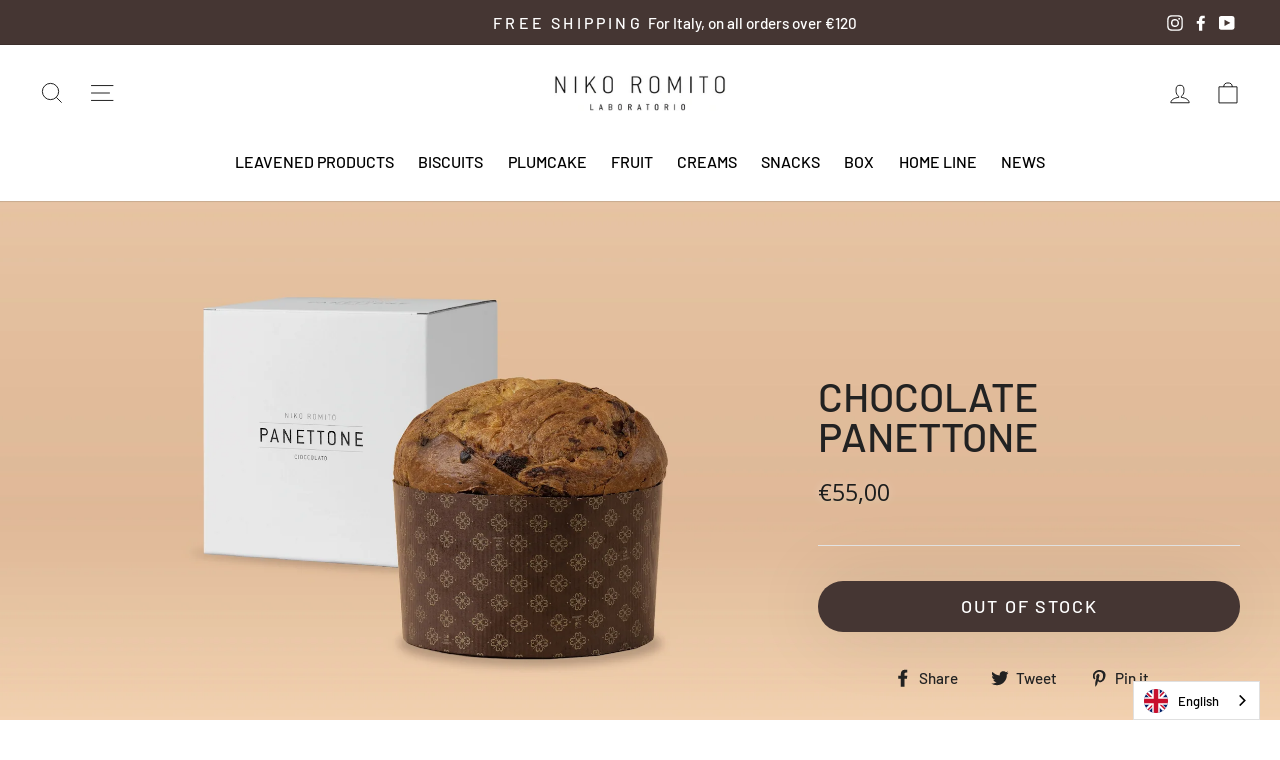

--- FILE ---
content_type: text/html; charset=utf-8
request_url: https://shop.laboratorionikoromito.it/collections/lievitati/products/panettone-cioccolato
body_size: 29549
content:
<!doctype html>
<html class="no-js" lang="it" dir="ltr">
<head>
  <meta charset="utf-8">
  <meta http-equiv="X-UA-Compatible" content="IE=edge,chrome=1">
  <meta name="viewport" content="width=device-width,initial-scale=1">
  <meta name="theme-color" content="#44362b">
  <link rel="canonical" href="https://shop.laboratorionikoromito.it/products/panettone-cioccolato">
  <link rel="preconnect" href="https://cdn.shopify.com">
  <link rel="preconnect" href="https://fonts.shopifycdn.com">
  <link rel="dns-prefetch" href="https://productreviews.shopifycdn.com">
  <link rel="dns-prefetch" href="https://ajax.googleapis.com">
  <link rel="dns-prefetch" href="https://maps.googleapis.com">
  <link rel="dns-prefetch" href="https://maps.gstatic.com">
  <link rel="stylesheet" href="//shop.laboratorionikoromito.it/cdn/shop/t/23/assets/custom.css?a=1&v=90875299986136798311767968861"> <!-- custom css -->
  
  <script src="https://kit.fontawesome.com/3aa2912372.js" crossorigin="anonymous"></script><link rel="shortcut icon" href="//shop.laboratorionikoromito.it/cdn/shop/files/FAVICON_LAB_1_32x32.png?v=1637662498" type="image/png" media="(prefers-color-scheme:no-preference)"/>
	  <link rel="shortcut icon" href="https://cdn.shopify.com/s/files/1/0549/1559/6437/files/FAVICON_LAB_w_1.png?v=1637662498" type="image/png" media="(prefers-color-scheme:dark)" /><title>Panettone al Cioccolato | Laboratorio Niko Romito Shop Online
</title>
<meta name="description" content="Panettone al Cioccolato | Laboratorio Niko Romito Shop Online. Dalle migliori materie prime e da un lungo processo di lavorazione che prevede quattro lavorazioni dell’impasto e tre fasi di fermentazione, nasce Il Panettone al cioccolato, la versione golosa del tradizionale lievitato natalizio. Scoprilo sul nostro shop!"><meta property="og:site_name" content="Laboratorio Niko Romito">
  <meta property="og:url" content="https://shop.laboratorionikoromito.it/products/panettone-cioccolato">
  <meta property="og:title" content="PANETTONE AL CIOCCOLATO">
  <meta property="og:type" content="product">
  <meta property="og:description" content="Panettone al Cioccolato | Laboratorio Niko Romito Shop Online. Dalle migliori materie prime e da un lungo processo di lavorazione che prevede quattro lavorazioni dell’impasto e tre fasi di fermentazione, nasce Il Panettone al cioccolato, la versione golosa del tradizionale lievitato natalizio. Scoprilo sul nostro shop!"><meta property="og:image" content="http://shop.laboratorionikoromito.it/cdn/shop/files/PANETTONECIOCCOLATOLaboratorioNikoRomito.jpg?v=1697126380">
    <meta property="og:image:secure_url" content="https://shop.laboratorionikoromito.it/cdn/shop/files/PANETTONECIOCCOLATOLaboratorioNikoRomito.jpg?v=1697126380">
    <meta property="og:image:width" content="1200">
    <meta property="og:image:height" content="800"><meta name="twitter:site" content="@">
  <meta name="twitter:card" content="summary_large_image">
  <meta name="twitter:title" content="PANETTONE AL CIOCCOLATO">
  <meta name="twitter:description" content="Panettone al Cioccolato | Laboratorio Niko Romito Shop Online. Dalle migliori materie prime e da un lungo processo di lavorazione che prevede quattro lavorazioni dell’impasto e tre fasi di fermentazione, nasce Il Panettone al cioccolato, la versione golosa del tradizionale lievitato natalizio. Scoprilo sul nostro shop!">
<style data-shopify>@font-face {
  font-family: Barlow;
  font-weight: 500;
  font-style: normal;
  font-display: swap;
  src: url("//shop.laboratorionikoromito.it/cdn/fonts/barlow/barlow_n5.a193a1990790eba0cc5cca569d23799830e90f07.woff2") format("woff2"),
       url("//shop.laboratorionikoromito.it/cdn/fonts/barlow/barlow_n5.ae31c82169b1dc0715609b8cc6a610b917808358.woff") format("woff");
}

  @font-face {
  font-family: Barlow;
  font-weight: 500;
  font-style: normal;
  font-display: swap;
  src: url("//shop.laboratorionikoromito.it/cdn/fonts/barlow/barlow_n5.a193a1990790eba0cc5cca569d23799830e90f07.woff2") format("woff2"),
       url("//shop.laboratorionikoromito.it/cdn/fonts/barlow/barlow_n5.ae31c82169b1dc0715609b8cc6a610b917808358.woff") format("woff");
}


  @font-face {
  font-family: Barlow;
  font-weight: 600;
  font-style: normal;
  font-display: swap;
  src: url("//shop.laboratorionikoromito.it/cdn/fonts/barlow/barlow_n6.329f582a81f63f125e63c20a5a80ae9477df68e1.woff2") format("woff2"),
       url("//shop.laboratorionikoromito.it/cdn/fonts/barlow/barlow_n6.0163402e36247bcb8b02716880d0b39568412e9e.woff") format("woff");
}

  @font-face {
  font-family: Barlow;
  font-weight: 500;
  font-style: italic;
  font-display: swap;
  src: url("//shop.laboratorionikoromito.it/cdn/fonts/barlow/barlow_i5.714d58286997b65cd479af615cfa9bb0a117a573.woff2") format("woff2"),
       url("//shop.laboratorionikoromito.it/cdn/fonts/barlow/barlow_i5.0120f77e6447d3b5df4bbec8ad8c2d029d87fb21.woff") format("woff");
}

  @font-face {
  font-family: Barlow;
  font-weight: 600;
  font-style: italic;
  font-display: swap;
  src: url("//shop.laboratorionikoromito.it/cdn/fonts/barlow/barlow_i6.5a22bd20fb27bad4d7674cc6e666fb9c77d813bb.woff2") format("woff2"),
       url("//shop.laboratorionikoromito.it/cdn/fonts/barlow/barlow_i6.1c8787fcb59f3add01a87f21b38c7ef797e3b3a1.woff") format("woff");
}

</style><link href="//shop.laboratorionikoromito.it/cdn/shop/t/23/assets/theme.css?v=91109349429114347771726594273" rel="stylesheet" type="text/css" media="all" />
<style data-shopify>:root {
    --typeHeaderPrimary: Barlow;
    --typeHeaderFallback: sans-serif;
    --typeHeaderSize: 48px;
    --typeHeaderWeight: 500;
    --typeHeaderLineHeight: 1;
    --typeHeaderSpacing: 0.0em;

    --typeBasePrimary:Barlow;
    --typeBaseFallback:sans-serif;
    --typeBaseSize: 18px;
    --typeBaseWeight: 500;
    --typeBaseSpacing: 0.0em;
    --typeBaseLineHeight: 1.6;

    --typeCollectionTitle: 18px;

    --iconWeight: 2px;
    --iconLinecaps: miter;

    
      --buttonRadius: 0px;
    

    --colorGridOverlayOpacity: 0.1;
  }

  .placeholder-content {
    background-image: linear-gradient(100deg, #ffffff 40%, #f7f7f7 63%, #ffffff 79%);
  }</style><script>
    document.documentElement.className = document.documentElement.className.replace('no-js', 'js');

    window.theme = window.theme || {};
    theme.routes = {
      home: "/",
      cart: "/cart.js",
      cartPage: "/cart",
      cartAdd: "/cart/add.js",
      cartChange: "/cart/change.js"
    };
    theme.strings = {
      soldOut: "Esaurito",
      unavailable: "Non disponibile",
      stockLabel: "Ne rimangono soltanto [count]",
      willNotShipUntil: "Non verrà inviato prima del [date]",
      willBeInStockAfter: "Tornerà disponibile dopo il [date]",
      waitingForStock: "Nuove disponibilità in arrivo",
      savePrice: "Salva [saved_amount]",
      cartEmpty: "Il tuo carrello è vuoto.",
      cartTermsConfirmation: "Devi accettare i termini e le condizioni di vendita per procedere al check out",
      searchCollections: "Collection:",
      searchPages: "Pagine:",
      searchArticles: "Articoli:"
    };
    theme.settings = {
      dynamicVariantsEnable: true,
      dynamicVariantType: "dropdown",
      cartType: "page",
      isCustomerTemplate: false,
      moneyFormat: "€{{amount_with_comma_separator}}",
      saveType: "dollar",
      recentlyViewedEnabled: false,
      productImageSize: "natural",
      productImageCover: true,
      predictiveSearch: true,
      predictiveSearchType: "product,article,page,collection",
      inventoryThreshold: 10,
      quickView: false,
      themeName: 'Impulse',
      themeVersion: "4.1.1"
    };
  </script>
  
  <script>
   // When the user clicks on an anchor with a class name "someClassName"...
$('body').on('click', 'a.someClassName', function(e) {

    // Get the hash. In this example, "#myDestinationAnchor".
    var targetSelector = this.hash;
    var $target = $(targetSelector);

    // Animate the scroll to the destination...
    $('html, body').animate(
        {
            scrollTop: $target.offset().top // Scroll to this location.
        }, {
            // Set the duration long enough to allow time
            // to lazy load the elements.
            duration: 2000,

            // At each animation step, check whether the target has moved.
            step: function( now, fx ) {

                // Where is the target now located on the page?
                // i.e. its location will change as images etc. are lazy loaded
                var newOffset = $target.offset().top;

                // If where we were originally planning to scroll to is not
                // the same as the new offset (newOffset) then change where
                // the animation is scrolling to (fx.end).
                if(fx.end !== newOffset)
                    fx.end = newOffset;
            }
        }
    );
});
  </script>
  <script type="text/javascript" src="//ajax.googleapis.com/ajax/libs/jquery/1.7/jquery.min.js"></script>

  <!-- starapps_scripts_start -->
<!-- This code is automatically managed by StarApps Studio -->
<!-- Please contact support@starapps.studio for any help -->
<!-- starapps_scripts_end -->
<script>window.performance && window.performance.mark && window.performance.mark('shopify.content_for_header.start');</script><meta name="facebook-domain-verification" content="0jh30s645ei7z41a7qnvocdz4ksko7">
<meta name="google-site-verification" content="ibfsFIQ6wv5k3V7i-Wy4clXOFjwcrIzrzDkNDSQ40dY">
<meta id="shopify-digital-wallet" name="shopify-digital-wallet" content="/54915596437/digital_wallets/dialog">
<meta name="shopify-checkout-api-token" content="995a1525d3ae519b508aa9ad64711d77">
<link rel="alternate" type="application/json+oembed" href="https://shop.laboratorionikoromito.it/products/panettone-cioccolato.oembed">
<script async="async" src="/checkouts/internal/preloads.js?locale=it-IT"></script>
<link rel="preconnect" href="https://shop.app" crossorigin="anonymous">
<script async="async" src="https://shop.app/checkouts/internal/preloads.js?locale=it-IT&shop_id=54915596437" crossorigin="anonymous"></script>
<script id="apple-pay-shop-capabilities" type="application/json">{"shopId":54915596437,"countryCode":"IT","currencyCode":"EUR","merchantCapabilities":["supports3DS"],"merchantId":"gid:\/\/shopify\/Shop\/54915596437","merchantName":"Laboratorio Niko Romito","requiredBillingContactFields":["postalAddress","email","phone"],"requiredShippingContactFields":["postalAddress","email","phone"],"shippingType":"shipping","supportedNetworks":["visa","maestro","masterCard","amex"],"total":{"type":"pending","label":"Laboratorio Niko Romito","amount":"1.00"},"shopifyPaymentsEnabled":true,"supportsSubscriptions":true}</script>
<script id="shopify-features" type="application/json">{"accessToken":"995a1525d3ae519b508aa9ad64711d77","betas":["rich-media-storefront-analytics"],"domain":"shop.laboratorionikoromito.it","predictiveSearch":true,"shopId":54915596437,"locale":"it"}</script>
<script>var Shopify = Shopify || {};
Shopify.shop = "laboratorio-niko-romito.myshopify.com";
Shopify.locale = "it";
Shopify.currency = {"active":"EUR","rate":"1.0"};
Shopify.country = "IT";
Shopify.theme = {"name":"Production - Christmas","id":136239284457,"schema_name":"Impulse","schema_version":"4.1.1","theme_store_id":null,"role":"main"};
Shopify.theme.handle = "null";
Shopify.theme.style = {"id":null,"handle":null};
Shopify.cdnHost = "shop.laboratorionikoromito.it/cdn";
Shopify.routes = Shopify.routes || {};
Shopify.routes.root = "/";</script>
<script type="module">!function(o){(o.Shopify=o.Shopify||{}).modules=!0}(window);</script>
<script>!function(o){function n(){var o=[];function n(){o.push(Array.prototype.slice.apply(arguments))}return n.q=o,n}var t=o.Shopify=o.Shopify||{};t.loadFeatures=n(),t.autoloadFeatures=n()}(window);</script>
<script>
  window.ShopifyPay = window.ShopifyPay || {};
  window.ShopifyPay.apiHost = "shop.app\/pay";
  window.ShopifyPay.redirectState = null;
</script>
<script id="shop-js-analytics" type="application/json">{"pageType":"product"}</script>
<script defer="defer" async type="module" src="//shop.laboratorionikoromito.it/cdn/shopifycloud/shop-js/modules/v2/client.init-shop-cart-sync_dvfQaB1V.it.esm.js"></script>
<script defer="defer" async type="module" src="//shop.laboratorionikoromito.it/cdn/shopifycloud/shop-js/modules/v2/chunk.common_BW-OJwDu.esm.js"></script>
<script defer="defer" async type="module" src="//shop.laboratorionikoromito.it/cdn/shopifycloud/shop-js/modules/v2/chunk.modal_CX4jaIRf.esm.js"></script>
<script type="module">
  await import("//shop.laboratorionikoromito.it/cdn/shopifycloud/shop-js/modules/v2/client.init-shop-cart-sync_dvfQaB1V.it.esm.js");
await import("//shop.laboratorionikoromito.it/cdn/shopifycloud/shop-js/modules/v2/chunk.common_BW-OJwDu.esm.js");
await import("//shop.laboratorionikoromito.it/cdn/shopifycloud/shop-js/modules/v2/chunk.modal_CX4jaIRf.esm.js");

  window.Shopify.SignInWithShop?.initShopCartSync?.({"fedCMEnabled":true,"windoidEnabled":true});

</script>
<script>
  window.Shopify = window.Shopify || {};
  if (!window.Shopify.featureAssets) window.Shopify.featureAssets = {};
  window.Shopify.featureAssets['shop-js'] = {"shop-cart-sync":["modules/v2/client.shop-cart-sync_CGEUFKvL.it.esm.js","modules/v2/chunk.common_BW-OJwDu.esm.js","modules/v2/chunk.modal_CX4jaIRf.esm.js"],"init-fed-cm":["modules/v2/client.init-fed-cm_Q280f13X.it.esm.js","modules/v2/chunk.common_BW-OJwDu.esm.js","modules/v2/chunk.modal_CX4jaIRf.esm.js"],"shop-cash-offers":["modules/v2/client.shop-cash-offers_DoRGZwcj.it.esm.js","modules/v2/chunk.common_BW-OJwDu.esm.js","modules/v2/chunk.modal_CX4jaIRf.esm.js"],"shop-login-button":["modules/v2/client.shop-login-button_DMM6ww0E.it.esm.js","modules/v2/chunk.common_BW-OJwDu.esm.js","modules/v2/chunk.modal_CX4jaIRf.esm.js"],"pay-button":["modules/v2/client.pay-button_B6q2F277.it.esm.js","modules/v2/chunk.common_BW-OJwDu.esm.js","modules/v2/chunk.modal_CX4jaIRf.esm.js"],"shop-button":["modules/v2/client.shop-button_COUnjhWS.it.esm.js","modules/v2/chunk.common_BW-OJwDu.esm.js","modules/v2/chunk.modal_CX4jaIRf.esm.js"],"avatar":["modules/v2/client.avatar_BTnouDA3.it.esm.js"],"init-windoid":["modules/v2/client.init-windoid_CrSLay9H.it.esm.js","modules/v2/chunk.common_BW-OJwDu.esm.js","modules/v2/chunk.modal_CX4jaIRf.esm.js"],"init-shop-for-new-customer-accounts":["modules/v2/client.init-shop-for-new-customer-accounts_BGmSGr-t.it.esm.js","modules/v2/client.shop-login-button_DMM6ww0E.it.esm.js","modules/v2/chunk.common_BW-OJwDu.esm.js","modules/v2/chunk.modal_CX4jaIRf.esm.js"],"init-shop-email-lookup-coordinator":["modules/v2/client.init-shop-email-lookup-coordinator_BMjbsTlQ.it.esm.js","modules/v2/chunk.common_BW-OJwDu.esm.js","modules/v2/chunk.modal_CX4jaIRf.esm.js"],"init-shop-cart-sync":["modules/v2/client.init-shop-cart-sync_dvfQaB1V.it.esm.js","modules/v2/chunk.common_BW-OJwDu.esm.js","modules/v2/chunk.modal_CX4jaIRf.esm.js"],"shop-toast-manager":["modules/v2/client.shop-toast-manager_C1IUOXW7.it.esm.js","modules/v2/chunk.common_BW-OJwDu.esm.js","modules/v2/chunk.modal_CX4jaIRf.esm.js"],"init-customer-accounts":["modules/v2/client.init-customer-accounts_DyWT7tGr.it.esm.js","modules/v2/client.shop-login-button_DMM6ww0E.it.esm.js","modules/v2/chunk.common_BW-OJwDu.esm.js","modules/v2/chunk.modal_CX4jaIRf.esm.js"],"init-customer-accounts-sign-up":["modules/v2/client.init-customer-accounts-sign-up_DR74S9QP.it.esm.js","modules/v2/client.shop-login-button_DMM6ww0E.it.esm.js","modules/v2/chunk.common_BW-OJwDu.esm.js","modules/v2/chunk.modal_CX4jaIRf.esm.js"],"shop-follow-button":["modules/v2/client.shop-follow-button_C7goD_zf.it.esm.js","modules/v2/chunk.common_BW-OJwDu.esm.js","modules/v2/chunk.modal_CX4jaIRf.esm.js"],"checkout-modal":["modules/v2/client.checkout-modal_Cy_s3Hxe.it.esm.js","modules/v2/chunk.common_BW-OJwDu.esm.js","modules/v2/chunk.modal_CX4jaIRf.esm.js"],"shop-login":["modules/v2/client.shop-login_ByWJfYRH.it.esm.js","modules/v2/chunk.common_BW-OJwDu.esm.js","modules/v2/chunk.modal_CX4jaIRf.esm.js"],"lead-capture":["modules/v2/client.lead-capture_B-cWF8Yd.it.esm.js","modules/v2/chunk.common_BW-OJwDu.esm.js","modules/v2/chunk.modal_CX4jaIRf.esm.js"],"payment-terms":["modules/v2/client.payment-terms_B2vYrkY2.it.esm.js","modules/v2/chunk.common_BW-OJwDu.esm.js","modules/v2/chunk.modal_CX4jaIRf.esm.js"]};
</script>
<script>(function() {
  var isLoaded = false;
  function asyncLoad() {
    if (isLoaded) return;
    isLoaded = true;
    var urls = ["https:\/\/cdn.weglot.com\/weglot_script_tag.js?shop=laboratorio-niko-romito.myshopify.com","https:\/\/live.bb.eight-cdn.com\/script.js?shop=laboratorio-niko-romito.myshopify.com","https:\/\/chimpstatic.com\/mcjs-connected\/js\/users\/74e00385fa274fc2ba8608397\/2a59c38df824e59e39495e834.js?shop=laboratorio-niko-romito.myshopify.com","\/\/cdn.shopify.com\/proxy\/f9239b479848c0fe057e57c790bc93d1de673499fa104f13dca207abbcb40d39\/spazio-srl.activehosted.com\/js\/site-tracking.php?shop=laboratorio-niko-romito.myshopify.com\u0026sp-cache-control=cHVibGljLCBtYXgtYWdlPTkwMA","https:\/\/cdn.seguno.com\/storefront.js?v=1.0.0\u0026id=411a9b99e4e242689961cd805aa480e0\u0026bv=1731073730000\u0026cv=1731073730000\u0026shop=laboratorio-niko-romito.myshopify.com","https:\/\/app.popt.in\/pixel.js?id=6a69765901453\u0026shop=laboratorio-niko-romito.myshopify.com","https:\/\/d9fvwtvqz2fm1.cloudfront.net\/shop\/js\/discount-on-cart-pro.min.js?shop=laboratorio-niko-romito.myshopify.com","https:\/\/egw-app.herokuapp.com\/get_script\/53329540561411ed8d709eab14ed84db.js?v=753826\u0026shop=laboratorio-niko-romito.myshopify.com","https:\/\/cdn.shopify.com\/s\/files\/1\/0549\/1559\/6437\/t\/23\/assets\/booster_eu_cookie_54915596437.js?v=1668504448\u0026shop=laboratorio-niko-romito.myshopify.com","https:\/\/d2fk970j0emtue.cloudfront.net\/shop\/js\/free-gift-cart-upsell-pro.min.js?shop=laboratorio-niko-romito.myshopify.com","\/\/cdn.shopify.com\/proxy\/f9239b479848c0fe057e57c790bc93d1de673499fa104f13dca207abbcb40d39\/spazio-srl.activehosted.com\/js\/site-tracking.php?shop=laboratorio-niko-romito.myshopify.com\u0026sp-cache-control=cHVibGljLCBtYXgtYWdlPTkwMA"];
    for (var i = 0; i < urls.length; i++) {
      var s = document.createElement('script');
      s.type = 'text/javascript';
      s.async = true;
      s.src = urls[i];
      var x = document.getElementsByTagName('script')[0];
      x.parentNode.insertBefore(s, x);
    }
  };
  if(window.attachEvent) {
    window.attachEvent('onload', asyncLoad);
  } else {
    window.addEventListener('load', asyncLoad, false);
  }
})();</script>
<script id="__st">var __st={"a":54915596437,"offset":3600,"reqid":"48931248-6905-4eb2-a0d3-404c8ba6d56c-1769140286","pageurl":"shop.laboratorionikoromito.it\/collections\/lievitati\/products\/panettone-cioccolato","u":"395c8115e04e","p":"product","rtyp":"product","rid":6645791719573};</script>
<script>window.ShopifyPaypalV4VisibilityTracking = true;</script>
<script id="captcha-bootstrap">!function(){'use strict';const t='contact',e='account',n='new_comment',o=[[t,t],['blogs',n],['comments',n],[t,'customer']],c=[[e,'customer_login'],[e,'guest_login'],[e,'recover_customer_password'],[e,'create_customer']],r=t=>t.map((([t,e])=>`form[action*='/${t}']:not([data-nocaptcha='true']) input[name='form_type'][value='${e}']`)).join(','),a=t=>()=>t?[...document.querySelectorAll(t)].map((t=>t.form)):[];function s(){const t=[...o],e=r(t);return a(e)}const i='password',u='form_key',d=['recaptcha-v3-token','g-recaptcha-response','h-captcha-response',i],f=()=>{try{return window.sessionStorage}catch{return}},m='__shopify_v',_=t=>t.elements[u];function p(t,e,n=!1){try{const o=window.sessionStorage,c=JSON.parse(o.getItem(e)),{data:r}=function(t){const{data:e,action:n}=t;return t[m]||n?{data:e,action:n}:{data:t,action:n}}(c);for(const[e,n]of Object.entries(r))t.elements[e]&&(t.elements[e].value=n);n&&o.removeItem(e)}catch(o){console.error('form repopulation failed',{error:o})}}const l='form_type',E='cptcha';function T(t){t.dataset[E]=!0}const w=window,h=w.document,L='Shopify',v='ce_forms',y='captcha';let A=!1;((t,e)=>{const n=(g='f06e6c50-85a8-45c8-87d0-21a2b65856fe',I='https://cdn.shopify.com/shopifycloud/storefront-forms-hcaptcha/ce_storefront_forms_captcha_hcaptcha.v1.5.2.iife.js',D={infoText:'Protetto da hCaptcha',privacyText:'Privacy',termsText:'Termini'},(t,e,n)=>{const o=w[L][v],c=o.bindForm;if(c)return c(t,g,e,D).then(n);var r;o.q.push([[t,g,e,D],n]),r=I,A||(h.body.append(Object.assign(h.createElement('script'),{id:'captcha-provider',async:!0,src:r})),A=!0)});var g,I,D;w[L]=w[L]||{},w[L][v]=w[L][v]||{},w[L][v].q=[],w[L][y]=w[L][y]||{},w[L][y].protect=function(t,e){n(t,void 0,e),T(t)},Object.freeze(w[L][y]),function(t,e,n,w,h,L){const[v,y,A,g]=function(t,e,n){const i=e?o:[],u=t?c:[],d=[...i,...u],f=r(d),m=r(i),_=r(d.filter((([t,e])=>n.includes(e))));return[a(f),a(m),a(_),s()]}(w,h,L),I=t=>{const e=t.target;return e instanceof HTMLFormElement?e:e&&e.form},D=t=>v().includes(t);t.addEventListener('submit',(t=>{const e=I(t);if(!e)return;const n=D(e)&&!e.dataset.hcaptchaBound&&!e.dataset.recaptchaBound,o=_(e),c=g().includes(e)&&(!o||!o.value);(n||c)&&t.preventDefault(),c&&!n&&(function(t){try{if(!f())return;!function(t){const e=f();if(!e)return;const n=_(t);if(!n)return;const o=n.value;o&&e.removeItem(o)}(t);const e=Array.from(Array(32),(()=>Math.random().toString(36)[2])).join('');!function(t,e){_(t)||t.append(Object.assign(document.createElement('input'),{type:'hidden',name:u})),t.elements[u].value=e}(t,e),function(t,e){const n=f();if(!n)return;const o=[...t.querySelectorAll(`input[type='${i}']`)].map((({name:t})=>t)),c=[...d,...o],r={};for(const[a,s]of new FormData(t).entries())c.includes(a)||(r[a]=s);n.setItem(e,JSON.stringify({[m]:1,action:t.action,data:r}))}(t,e)}catch(e){console.error('failed to persist form',e)}}(e),e.submit())}));const S=(t,e)=>{t&&!t.dataset[E]&&(n(t,e.some((e=>e===t))),T(t))};for(const o of['focusin','change'])t.addEventListener(o,(t=>{const e=I(t);D(e)&&S(e,y())}));const B=e.get('form_key'),M=e.get(l),P=B&&M;t.addEventListener('DOMContentLoaded',(()=>{const t=y();if(P)for(const e of t)e.elements[l].value===M&&p(e,B);[...new Set([...A(),...v().filter((t=>'true'===t.dataset.shopifyCaptcha))])].forEach((e=>S(e,t)))}))}(h,new URLSearchParams(w.location.search),n,t,e,['guest_login'])})(!0,!0)}();</script>
<script integrity="sha256-4kQ18oKyAcykRKYeNunJcIwy7WH5gtpwJnB7kiuLZ1E=" data-source-attribution="shopify.loadfeatures" defer="defer" src="//shop.laboratorionikoromito.it/cdn/shopifycloud/storefront/assets/storefront/load_feature-a0a9edcb.js" crossorigin="anonymous"></script>
<script crossorigin="anonymous" defer="defer" src="//shop.laboratorionikoromito.it/cdn/shopifycloud/storefront/assets/shopify_pay/storefront-65b4c6d7.js?v=20250812"></script>
<script data-source-attribution="shopify.dynamic_checkout.dynamic.init">var Shopify=Shopify||{};Shopify.PaymentButton=Shopify.PaymentButton||{isStorefrontPortableWallets:!0,init:function(){window.Shopify.PaymentButton.init=function(){};var t=document.createElement("script");t.src="https://shop.laboratorionikoromito.it/cdn/shopifycloud/portable-wallets/latest/portable-wallets.it.js",t.type="module",document.head.appendChild(t)}};
</script>
<script data-source-attribution="shopify.dynamic_checkout.buyer_consent">
  function portableWalletsHideBuyerConsent(e){var t=document.getElementById("shopify-buyer-consent"),n=document.getElementById("shopify-subscription-policy-button");t&&n&&(t.classList.add("hidden"),t.setAttribute("aria-hidden","true"),n.removeEventListener("click",e))}function portableWalletsShowBuyerConsent(e){var t=document.getElementById("shopify-buyer-consent"),n=document.getElementById("shopify-subscription-policy-button");t&&n&&(t.classList.remove("hidden"),t.removeAttribute("aria-hidden"),n.addEventListener("click",e))}window.Shopify?.PaymentButton&&(window.Shopify.PaymentButton.hideBuyerConsent=portableWalletsHideBuyerConsent,window.Shopify.PaymentButton.showBuyerConsent=portableWalletsShowBuyerConsent);
</script>
<script>
  function portableWalletsCleanup(e){e&&e.src&&console.error("Failed to load portable wallets script "+e.src);var t=document.querySelectorAll("shopify-accelerated-checkout .shopify-payment-button__skeleton, shopify-accelerated-checkout-cart .wallet-cart-button__skeleton"),e=document.getElementById("shopify-buyer-consent");for(let e=0;e<t.length;e++)t[e].remove();e&&e.remove()}function portableWalletsNotLoadedAsModule(e){e instanceof ErrorEvent&&"string"==typeof e.message&&e.message.includes("import.meta")&&"string"==typeof e.filename&&e.filename.includes("portable-wallets")&&(window.removeEventListener("error",portableWalletsNotLoadedAsModule),window.Shopify.PaymentButton.failedToLoad=e,"loading"===document.readyState?document.addEventListener("DOMContentLoaded",window.Shopify.PaymentButton.init):window.Shopify.PaymentButton.init())}window.addEventListener("error",portableWalletsNotLoadedAsModule);
</script>

<script type="module" src="https://shop.laboratorionikoromito.it/cdn/shopifycloud/portable-wallets/latest/portable-wallets.it.js" onError="portableWalletsCleanup(this)" crossorigin="anonymous"></script>
<script nomodule>
  document.addEventListener("DOMContentLoaded", portableWalletsCleanup);
</script>

<link id="shopify-accelerated-checkout-styles" rel="stylesheet" media="screen" href="https://shop.laboratorionikoromito.it/cdn/shopifycloud/portable-wallets/latest/accelerated-checkout-backwards-compat.css" crossorigin="anonymous">
<style id="shopify-accelerated-checkout-cart">
        #shopify-buyer-consent {
  margin-top: 1em;
  display: inline-block;
  width: 100%;
}

#shopify-buyer-consent.hidden {
  display: none;
}

#shopify-subscription-policy-button {
  background: none;
  border: none;
  padding: 0;
  text-decoration: underline;
  font-size: inherit;
  cursor: pointer;
}

#shopify-subscription-policy-button::before {
  box-shadow: none;
}

      </style>

<script>window.performance && window.performance.mark && window.performance.mark('shopify.content_for_header.end');</script>

  <script src="//shop.laboratorionikoromito.it/cdn/shop/t/23/assets/vendor-scripts-v9.js" defer="defer"></script><link rel="preload" as="style" href="//shop.laboratorionikoromito.it/cdn/shop/t/23/assets/currency-flags.css" onload="this.onload=null;this.rel='stylesheet'">
    <link rel="stylesheet" href="//shop.laboratorionikoromito.it/cdn/shop/t/23/assets/currency-flags.css"><script src="//shop.laboratorionikoromito.it/cdn/shop/t/23/assets/theme.min.js?v=82601135991613020911668504448" defer="defer"></script><!-- "snippets/pagefly-header.liquid" was not rendered, the associated app was uninstalled -->
  
<link rel="preconnect" href="https://fonts.googleapis.com">
<link rel="preconnect" href="https://fonts.gstatic.com" crossorigin>
<link href="https://fonts.googleapis.com/css2?family=Lato:wght@300;400;700&family=Montserrat:wght@300;400;500&family=Noto+Sans&family=Open+Sans:wght@300;400&family=Oswald:wght@300;400&family=Roboto:ital,wght@0,300;0,400;0,500;0,700;1,400&display=swap" rel="stylesheet">

<!--Start Weglot Script-->
<script src="//cdn.weglot.com/weglot.min.js"></script>
<script id="has-script-tags">Weglot.initialize({ api_key:"wg_892a410e3b5d1771df5017bc160cd58d9" });</script>
<!--End Weglot Script-->

  
  
<!-- Global site tag (gtag.js) - Google Analytics -->
<script async src="https://www.googletagmanager.com/gtag/js?id=G-H71XVMPGPJ"></script>
<script>
  window.dataLayer = window.dataLayer || [];
  function gtag(){dataLayer.push(arguments);}
  gtag('js', new Date());

  gtag('config', 'G-H71XVMPGPJ');
</script>  

  <style type="text/css">
    @font-face {
      font-family: "ITC Conduit";
      src: url(//shop.laboratorionikoromito.it/cdn/shop/t/23/assets/d032cc8a57ef4a7d2a5ebb7be4e63c71.woff?v=144866326842573550861761656249)format("woff"),
            url(//shop.laboratorionikoromito.it/cdn/shop/t/23/assets/d032cc8a57ef4a7d2a5ebb7be4e63c71.woff2?v=158834041626006610801761656249)format("woff2");
      font-weight:normal;
      font-style:normal;
      font-display:swap;
    }
  </style>
<!-- BEGIN app block: shopify://apps/variant-descriptions-king/blocks/starapps-vdk-embed/64ff6e50-a483-478c-8000-9738548f9c28 -->

<script >
    window.vdkData = function() {return {"shop":{"app_version":4},"app_setting":{"accordion_selector":"H6","heading_color":"#000000","heading_bg_color":"#EDEDED","layout":"bordered","title_case":"uppercase","collapse_icon":"plus","border_color":"#8E8E8E","title_font_size":"Auto","collection_accordion_enable":false,"default_open":false,"collection_description_selector":null,"tab_display_setting":{"on_desktop":{"status":true,"comp_width":1024},"on_tablet":{"status":false,"comp_width":375},"on_mobile":{"status":false,"comp_width":0}},"enabled_pages":null,"animation_ms":"300","custom_pages_selector":".description_king, .starapps_description","allow_multiple_descriptions":true,"allow_unoptimized_variant_selection":null,"display_logs":false,"custom_css":"","scroll_to_view":true,"migration_version":"1.4","json_data_selector":"","app_installation_id":"gid:\/\/shopify\/AppInstallation\/316000010389","product_data_source":"js"},"theme_setting":{"custom_css":"","description_selector":"[itemprop=\\\"description\\\"], .description, #product-description, [class*=\\\"product\\\"][class*=\\\"desc\\\"], .rte, [class*=\\\"description\\\"], [data-product-description]","custom_pages_selector":".description_king, .starapps_description"},"storefront_access_token":null};}
</script>
<script src=https://cdn.shopify.com/extensions/019afd91-d7c3-7bdf-9c11-e4a08a0c2e6c/variant_description_automator-6/assets/variant-description-king.min.js async></script>
<!-- END app block --><script src="https://cdn.shopify.com/extensions/019b97b0-6350-7631-8123-95494b086580/socialwidget-instafeed-78/assets/social-widget.min.js" type="text/javascript" defer="defer"></script>
<script src="https://cdn.shopify.com/extensions/8d2c31d3-a828-4daf-820f-80b7f8e01c39/nova-eu-cookie-bar-gdpr-4/assets/nova-cookie-app-embed.js" type="text/javascript" defer="defer"></script>
<link href="https://cdn.shopify.com/extensions/8d2c31d3-a828-4daf-820f-80b7f8e01c39/nova-eu-cookie-bar-gdpr-4/assets/nova-cookie.css" rel="stylesheet" type="text/css" media="all">
<link href="https://monorail-edge.shopifysvc.com" rel="dns-prefetch">
<script>(function(){if ("sendBeacon" in navigator && "performance" in window) {try {var session_token_from_headers = performance.getEntriesByType('navigation')[0].serverTiming.find(x => x.name == '_s').description;} catch {var session_token_from_headers = undefined;}var session_cookie_matches = document.cookie.match(/_shopify_s=([^;]*)/);var session_token_from_cookie = session_cookie_matches && session_cookie_matches.length === 2 ? session_cookie_matches[1] : "";var session_token = session_token_from_headers || session_token_from_cookie || "";function handle_abandonment_event(e) {var entries = performance.getEntries().filter(function(entry) {return /monorail-edge.shopifysvc.com/.test(entry.name);});if (!window.abandonment_tracked && entries.length === 0) {window.abandonment_tracked = true;var currentMs = Date.now();var navigation_start = performance.timing.navigationStart;var payload = {shop_id: 54915596437,url: window.location.href,navigation_start,duration: currentMs - navigation_start,session_token,page_type: "product"};window.navigator.sendBeacon("https://monorail-edge.shopifysvc.com/v1/produce", JSON.stringify({schema_id: "online_store_buyer_site_abandonment/1.1",payload: payload,metadata: {event_created_at_ms: currentMs,event_sent_at_ms: currentMs}}));}}window.addEventListener('pagehide', handle_abandonment_event);}}());</script>
<script id="web-pixels-manager-setup">(function e(e,d,r,n,o){if(void 0===o&&(o={}),!Boolean(null===(a=null===(i=window.Shopify)||void 0===i?void 0:i.analytics)||void 0===a?void 0:a.replayQueue)){var i,a;window.Shopify=window.Shopify||{};var t=window.Shopify;t.analytics=t.analytics||{};var s=t.analytics;s.replayQueue=[],s.publish=function(e,d,r){return s.replayQueue.push([e,d,r]),!0};try{self.performance.mark("wpm:start")}catch(e){}var l=function(){var e={modern:/Edge?\/(1{2}[4-9]|1[2-9]\d|[2-9]\d{2}|\d{4,})\.\d+(\.\d+|)|Firefox\/(1{2}[4-9]|1[2-9]\d|[2-9]\d{2}|\d{4,})\.\d+(\.\d+|)|Chrom(ium|e)\/(9{2}|\d{3,})\.\d+(\.\d+|)|(Maci|X1{2}).+ Version\/(15\.\d+|(1[6-9]|[2-9]\d|\d{3,})\.\d+)([,.]\d+|)( \(\w+\)|)( Mobile\/\w+|) Safari\/|Chrome.+OPR\/(9{2}|\d{3,})\.\d+\.\d+|(CPU[ +]OS|iPhone[ +]OS|CPU[ +]iPhone|CPU IPhone OS|CPU iPad OS)[ +]+(15[._]\d+|(1[6-9]|[2-9]\d|\d{3,})[._]\d+)([._]\d+|)|Android:?[ /-](13[3-9]|1[4-9]\d|[2-9]\d{2}|\d{4,})(\.\d+|)(\.\d+|)|Android.+Firefox\/(13[5-9]|1[4-9]\d|[2-9]\d{2}|\d{4,})\.\d+(\.\d+|)|Android.+Chrom(ium|e)\/(13[3-9]|1[4-9]\d|[2-9]\d{2}|\d{4,})\.\d+(\.\d+|)|SamsungBrowser\/([2-9]\d|\d{3,})\.\d+/,legacy:/Edge?\/(1[6-9]|[2-9]\d|\d{3,})\.\d+(\.\d+|)|Firefox\/(5[4-9]|[6-9]\d|\d{3,})\.\d+(\.\d+|)|Chrom(ium|e)\/(5[1-9]|[6-9]\d|\d{3,})\.\d+(\.\d+|)([\d.]+$|.*Safari\/(?![\d.]+ Edge\/[\d.]+$))|(Maci|X1{2}).+ Version\/(10\.\d+|(1[1-9]|[2-9]\d|\d{3,})\.\d+)([,.]\d+|)( \(\w+\)|)( Mobile\/\w+|) Safari\/|Chrome.+OPR\/(3[89]|[4-9]\d|\d{3,})\.\d+\.\d+|(CPU[ +]OS|iPhone[ +]OS|CPU[ +]iPhone|CPU IPhone OS|CPU iPad OS)[ +]+(10[._]\d+|(1[1-9]|[2-9]\d|\d{3,})[._]\d+)([._]\d+|)|Android:?[ /-](13[3-9]|1[4-9]\d|[2-9]\d{2}|\d{4,})(\.\d+|)(\.\d+|)|Mobile Safari.+OPR\/([89]\d|\d{3,})\.\d+\.\d+|Android.+Firefox\/(13[5-9]|1[4-9]\d|[2-9]\d{2}|\d{4,})\.\d+(\.\d+|)|Android.+Chrom(ium|e)\/(13[3-9]|1[4-9]\d|[2-9]\d{2}|\d{4,})\.\d+(\.\d+|)|Android.+(UC? ?Browser|UCWEB|U3)[ /]?(15\.([5-9]|\d{2,})|(1[6-9]|[2-9]\d|\d{3,})\.\d+)\.\d+|SamsungBrowser\/(5\.\d+|([6-9]|\d{2,})\.\d+)|Android.+MQ{2}Browser\/(14(\.(9|\d{2,})|)|(1[5-9]|[2-9]\d|\d{3,})(\.\d+|))(\.\d+|)|K[Aa][Ii]OS\/(3\.\d+|([4-9]|\d{2,})\.\d+)(\.\d+|)/},d=e.modern,r=e.legacy,n=navigator.userAgent;return n.match(d)?"modern":n.match(r)?"legacy":"unknown"}(),u="modern"===l?"modern":"legacy",c=(null!=n?n:{modern:"",legacy:""})[u],f=function(e){return[e.baseUrl,"/wpm","/b",e.hashVersion,"modern"===e.buildTarget?"m":"l",".js"].join("")}({baseUrl:d,hashVersion:r,buildTarget:u}),m=function(e){var d=e.version,r=e.bundleTarget,n=e.surface,o=e.pageUrl,i=e.monorailEndpoint;return{emit:function(e){var a=e.status,t=e.errorMsg,s=(new Date).getTime(),l=JSON.stringify({metadata:{event_sent_at_ms:s},events:[{schema_id:"web_pixels_manager_load/3.1",payload:{version:d,bundle_target:r,page_url:o,status:a,surface:n,error_msg:t},metadata:{event_created_at_ms:s}}]});if(!i)return console&&console.warn&&console.warn("[Web Pixels Manager] No Monorail endpoint provided, skipping logging."),!1;try{return self.navigator.sendBeacon.bind(self.navigator)(i,l)}catch(e){}var u=new XMLHttpRequest;try{return u.open("POST",i,!0),u.setRequestHeader("Content-Type","text/plain"),u.send(l),!0}catch(e){return console&&console.warn&&console.warn("[Web Pixels Manager] Got an unhandled error while logging to Monorail."),!1}}}}({version:r,bundleTarget:l,surface:e.surface,pageUrl:self.location.href,monorailEndpoint:e.monorailEndpoint});try{o.browserTarget=l,function(e){var d=e.src,r=e.async,n=void 0===r||r,o=e.onload,i=e.onerror,a=e.sri,t=e.scriptDataAttributes,s=void 0===t?{}:t,l=document.createElement("script"),u=document.querySelector("head"),c=document.querySelector("body");if(l.async=n,l.src=d,a&&(l.integrity=a,l.crossOrigin="anonymous"),s)for(var f in s)if(Object.prototype.hasOwnProperty.call(s,f))try{l.dataset[f]=s[f]}catch(e){}if(o&&l.addEventListener("load",o),i&&l.addEventListener("error",i),u)u.appendChild(l);else{if(!c)throw new Error("Did not find a head or body element to append the script");c.appendChild(l)}}({src:f,async:!0,onload:function(){if(!function(){var e,d;return Boolean(null===(d=null===(e=window.Shopify)||void 0===e?void 0:e.analytics)||void 0===d?void 0:d.initialized)}()){var d=window.webPixelsManager.init(e)||void 0;if(d){var r=window.Shopify.analytics;r.replayQueue.forEach((function(e){var r=e[0],n=e[1],o=e[2];d.publishCustomEvent(r,n,o)})),r.replayQueue=[],r.publish=d.publishCustomEvent,r.visitor=d.visitor,r.initialized=!0}}},onerror:function(){return m.emit({status:"failed",errorMsg:"".concat(f," has failed to load")})},sri:function(e){var d=/^sha384-[A-Za-z0-9+/=]+$/;return"string"==typeof e&&d.test(e)}(c)?c:"",scriptDataAttributes:o}),m.emit({status:"loading"})}catch(e){m.emit({status:"failed",errorMsg:(null==e?void 0:e.message)||"Unknown error"})}}})({shopId: 54915596437,storefrontBaseUrl: "https://shop.laboratorionikoromito.it",extensionsBaseUrl: "https://extensions.shopifycdn.com/cdn/shopifycloud/web-pixels-manager",monorailEndpoint: "https://monorail-edge.shopifysvc.com/unstable/produce_batch",surface: "storefront-renderer",enabledBetaFlags: ["2dca8a86"],webPixelsConfigList: [{"id":"1085735251","configuration":"{\"config\":\"{\\\"pixel_id\\\":\\\"AW-10814111606\\\",\\\"target_country\\\":\\\"IT\\\",\\\"gtag_events\\\":[{\\\"type\\\":\\\"search\\\",\\\"action_label\\\":\\\"AW-10814111606\\\/8QckCLvzkocDEPb-yKQo\\\"},{\\\"type\\\":\\\"begin_checkout\\\",\\\"action_label\\\":\\\"AW-10814111606\\\/-ngsCITykocDEPb-yKQo\\\"},{\\\"type\\\":\\\"view_item\\\",\\\"action_label\\\":[\\\"AW-10814111606\\\/L-VoCP7xkocDEPb-yKQo\\\",\\\"MC-0PQGQ3YR1J\\\"]},{\\\"type\\\":\\\"purchase\\\",\\\"action_label\\\":[\\\"AW-10814111606\\\/xjgRCPvxkocDEPb-yKQo\\\",\\\"MC-0PQGQ3YR1J\\\"]},{\\\"type\\\":\\\"page_view\\\",\\\"action_label\\\":[\\\"AW-10814111606\\\/VlF1CPjxkocDEPb-yKQo\\\",\\\"MC-0PQGQ3YR1J\\\"]},{\\\"type\\\":\\\"add_payment_info\\\",\\\"action_label\\\":\\\"AW-10814111606\\\/m1tlCL7zkocDEPb-yKQo\\\"},{\\\"type\\\":\\\"add_to_cart\\\",\\\"action_label\\\":\\\"AW-10814111606\\\/ZE4GCIHykocDEPb-yKQo\\\"}],\\\"enable_monitoring_mode\\\":false}\"}","eventPayloadVersion":"v1","runtimeContext":"OPEN","scriptVersion":"b2a88bafab3e21179ed38636efcd8a93","type":"APP","apiClientId":1780363,"privacyPurposes":[],"dataSharingAdjustments":{"protectedCustomerApprovalScopes":["read_customer_address","read_customer_email","read_customer_name","read_customer_personal_data","read_customer_phone"]}},{"id":"289079635","configuration":"{\"pixel_id\":\"603848233998626\",\"pixel_type\":\"facebook_pixel\",\"metaapp_system_user_token\":\"-\"}","eventPayloadVersion":"v1","runtimeContext":"OPEN","scriptVersion":"ca16bc87fe92b6042fbaa3acc2fbdaa6","type":"APP","apiClientId":2329312,"privacyPurposes":["ANALYTICS","MARKETING","SALE_OF_DATA"],"dataSharingAdjustments":{"protectedCustomerApprovalScopes":["read_customer_address","read_customer_email","read_customer_name","read_customer_personal_data","read_customer_phone"]}},{"id":"167346515","eventPayloadVersion":"v1","runtimeContext":"LAX","scriptVersion":"1","type":"CUSTOM","privacyPurposes":["ANALYTICS"],"name":"Google Analytics tag (migrated)"},{"id":"shopify-app-pixel","configuration":"{}","eventPayloadVersion":"v1","runtimeContext":"STRICT","scriptVersion":"0450","apiClientId":"shopify-pixel","type":"APP","privacyPurposes":["ANALYTICS","MARKETING"]},{"id":"shopify-custom-pixel","eventPayloadVersion":"v1","runtimeContext":"LAX","scriptVersion":"0450","apiClientId":"shopify-pixel","type":"CUSTOM","privacyPurposes":["ANALYTICS","MARKETING"]}],isMerchantRequest: false,initData: {"shop":{"name":"Laboratorio Niko Romito","paymentSettings":{"currencyCode":"EUR"},"myshopifyDomain":"laboratorio-niko-romito.myshopify.com","countryCode":"IT","storefrontUrl":"https:\/\/shop.laboratorionikoromito.it"},"customer":null,"cart":null,"checkout":null,"productVariants":[{"price":{"amount":55.0,"currencyCode":"EUR"},"product":{"title":"PANETTONE AL CIOCCOLATO","vendor":"Laboratorio Niko Romito","id":"6645791719573","untranslatedTitle":"PANETTONE AL CIOCCOLATO","url":"\/products\/panettone-cioccolato","type":""},"id":"39548026519701","image":{"src":"\/\/shop.laboratorionikoromito.it\/cdn\/shop\/files\/PANETTONECIOCCOLATOLaboratorioNikoRomito.jpg?v=1697126380"},"sku":"NR182","title":"Default Title","untranslatedTitle":"Default Title"}],"purchasingCompany":null},},"https://shop.laboratorionikoromito.it/cdn","fcfee988w5aeb613cpc8e4bc33m6693e112",{"modern":"","legacy":""},{"shopId":"54915596437","storefrontBaseUrl":"https:\/\/shop.laboratorionikoromito.it","extensionBaseUrl":"https:\/\/extensions.shopifycdn.com\/cdn\/shopifycloud\/web-pixels-manager","surface":"storefront-renderer","enabledBetaFlags":"[\"2dca8a86\"]","isMerchantRequest":"false","hashVersion":"fcfee988w5aeb613cpc8e4bc33m6693e112","publish":"custom","events":"[[\"page_viewed\",{}],[\"product_viewed\",{\"productVariant\":{\"price\":{\"amount\":55.0,\"currencyCode\":\"EUR\"},\"product\":{\"title\":\"PANETTONE AL CIOCCOLATO\",\"vendor\":\"Laboratorio Niko Romito\",\"id\":\"6645791719573\",\"untranslatedTitle\":\"PANETTONE AL CIOCCOLATO\",\"url\":\"\/products\/panettone-cioccolato\",\"type\":\"\"},\"id\":\"39548026519701\",\"image\":{\"src\":\"\/\/shop.laboratorionikoromito.it\/cdn\/shop\/files\/PANETTONECIOCCOLATOLaboratorioNikoRomito.jpg?v=1697126380\"},\"sku\":\"NR182\",\"title\":\"Default Title\",\"untranslatedTitle\":\"Default Title\"}}]]"});</script><script>
  window.ShopifyAnalytics = window.ShopifyAnalytics || {};
  window.ShopifyAnalytics.meta = window.ShopifyAnalytics.meta || {};
  window.ShopifyAnalytics.meta.currency = 'EUR';
  var meta = {"product":{"id":6645791719573,"gid":"gid:\/\/shopify\/Product\/6645791719573","vendor":"Laboratorio Niko Romito","type":"","handle":"panettone-cioccolato","variants":[{"id":39548026519701,"price":5500,"name":"PANETTONE AL CIOCCOLATO","public_title":null,"sku":"NR182"}],"remote":false},"page":{"pageType":"product","resourceType":"product","resourceId":6645791719573,"requestId":"48931248-6905-4eb2-a0d3-404c8ba6d56c-1769140286"}};
  for (var attr in meta) {
    window.ShopifyAnalytics.meta[attr] = meta[attr];
  }
</script>
<script class="analytics">
  (function () {
    var customDocumentWrite = function(content) {
      var jquery = null;

      if (window.jQuery) {
        jquery = window.jQuery;
      } else if (window.Checkout && window.Checkout.$) {
        jquery = window.Checkout.$;
      }

      if (jquery) {
        jquery('body').append(content);
      }
    };

    var hasLoggedConversion = function(token) {
      if (token) {
        return document.cookie.indexOf('loggedConversion=' + token) !== -1;
      }
      return false;
    }

    var setCookieIfConversion = function(token) {
      if (token) {
        var twoMonthsFromNow = new Date(Date.now());
        twoMonthsFromNow.setMonth(twoMonthsFromNow.getMonth() + 2);

        document.cookie = 'loggedConversion=' + token + '; expires=' + twoMonthsFromNow;
      }
    }

    var trekkie = window.ShopifyAnalytics.lib = window.trekkie = window.trekkie || [];
    if (trekkie.integrations) {
      return;
    }
    trekkie.methods = [
      'identify',
      'page',
      'ready',
      'track',
      'trackForm',
      'trackLink'
    ];
    trekkie.factory = function(method) {
      return function() {
        var args = Array.prototype.slice.call(arguments);
        args.unshift(method);
        trekkie.push(args);
        return trekkie;
      };
    };
    for (var i = 0; i < trekkie.methods.length; i++) {
      var key = trekkie.methods[i];
      trekkie[key] = trekkie.factory(key);
    }
    trekkie.load = function(config) {
      trekkie.config = config || {};
      trekkie.config.initialDocumentCookie = document.cookie;
      var first = document.getElementsByTagName('script')[0];
      var script = document.createElement('script');
      script.type = 'text/javascript';
      script.onerror = function(e) {
        var scriptFallback = document.createElement('script');
        scriptFallback.type = 'text/javascript';
        scriptFallback.onerror = function(error) {
                var Monorail = {
      produce: function produce(monorailDomain, schemaId, payload) {
        var currentMs = new Date().getTime();
        var event = {
          schema_id: schemaId,
          payload: payload,
          metadata: {
            event_created_at_ms: currentMs,
            event_sent_at_ms: currentMs
          }
        };
        return Monorail.sendRequest("https://" + monorailDomain + "/v1/produce", JSON.stringify(event));
      },
      sendRequest: function sendRequest(endpointUrl, payload) {
        // Try the sendBeacon API
        if (window && window.navigator && typeof window.navigator.sendBeacon === 'function' && typeof window.Blob === 'function' && !Monorail.isIos12()) {
          var blobData = new window.Blob([payload], {
            type: 'text/plain'
          });

          if (window.navigator.sendBeacon(endpointUrl, blobData)) {
            return true;
          } // sendBeacon was not successful

        } // XHR beacon

        var xhr = new XMLHttpRequest();

        try {
          xhr.open('POST', endpointUrl);
          xhr.setRequestHeader('Content-Type', 'text/plain');
          xhr.send(payload);
        } catch (e) {
          console.log(e);
        }

        return false;
      },
      isIos12: function isIos12() {
        return window.navigator.userAgent.lastIndexOf('iPhone; CPU iPhone OS 12_') !== -1 || window.navigator.userAgent.lastIndexOf('iPad; CPU OS 12_') !== -1;
      }
    };
    Monorail.produce('monorail-edge.shopifysvc.com',
      'trekkie_storefront_load_errors/1.1',
      {shop_id: 54915596437,
      theme_id: 136239284457,
      app_name: "storefront",
      context_url: window.location.href,
      source_url: "//shop.laboratorionikoromito.it/cdn/s/trekkie.storefront.8d95595f799fbf7e1d32231b9a28fd43b70c67d3.min.js"});

        };
        scriptFallback.async = true;
        scriptFallback.src = '//shop.laboratorionikoromito.it/cdn/s/trekkie.storefront.8d95595f799fbf7e1d32231b9a28fd43b70c67d3.min.js';
        first.parentNode.insertBefore(scriptFallback, first);
      };
      script.async = true;
      script.src = '//shop.laboratorionikoromito.it/cdn/s/trekkie.storefront.8d95595f799fbf7e1d32231b9a28fd43b70c67d3.min.js';
      first.parentNode.insertBefore(script, first);
    };
    trekkie.load(
      {"Trekkie":{"appName":"storefront","development":false,"defaultAttributes":{"shopId":54915596437,"isMerchantRequest":null,"themeId":136239284457,"themeCityHash":"14973589929323395374","contentLanguage":"it","currency":"EUR","eventMetadataId":"955c5f8e-b89c-435c-8ec8-3b50aa966cd6"},"isServerSideCookieWritingEnabled":true,"monorailRegion":"shop_domain","enabledBetaFlags":["65f19447"]},"Session Attribution":{},"S2S":{"facebookCapiEnabled":true,"source":"trekkie-storefront-renderer","apiClientId":580111}}
    );

    var loaded = false;
    trekkie.ready(function() {
      if (loaded) return;
      loaded = true;

      window.ShopifyAnalytics.lib = window.trekkie;

      var originalDocumentWrite = document.write;
      document.write = customDocumentWrite;
      try { window.ShopifyAnalytics.merchantGoogleAnalytics.call(this); } catch(error) {};
      document.write = originalDocumentWrite;

      window.ShopifyAnalytics.lib.page(null,{"pageType":"product","resourceType":"product","resourceId":6645791719573,"requestId":"48931248-6905-4eb2-a0d3-404c8ba6d56c-1769140286","shopifyEmitted":true});

      var match = window.location.pathname.match(/checkouts\/(.+)\/(thank_you|post_purchase)/)
      var token = match? match[1]: undefined;
      if (!hasLoggedConversion(token)) {
        setCookieIfConversion(token);
        window.ShopifyAnalytics.lib.track("Viewed Product",{"currency":"EUR","variantId":39548026519701,"productId":6645791719573,"productGid":"gid:\/\/shopify\/Product\/6645791719573","name":"PANETTONE AL CIOCCOLATO","price":"55.00","sku":"NR182","brand":"Laboratorio Niko Romito","variant":null,"category":"","nonInteraction":true,"remote":false},undefined,undefined,{"shopifyEmitted":true});
      window.ShopifyAnalytics.lib.track("monorail:\/\/trekkie_storefront_viewed_product\/1.1",{"currency":"EUR","variantId":39548026519701,"productId":6645791719573,"productGid":"gid:\/\/shopify\/Product\/6645791719573","name":"PANETTONE AL CIOCCOLATO","price":"55.00","sku":"NR182","brand":"Laboratorio Niko Romito","variant":null,"category":"","nonInteraction":true,"remote":false,"referer":"https:\/\/shop.laboratorionikoromito.it\/collections\/lievitati\/products\/panettone-cioccolato"});
      }
    });


        var eventsListenerScript = document.createElement('script');
        eventsListenerScript.async = true;
        eventsListenerScript.src = "//shop.laboratorionikoromito.it/cdn/shopifycloud/storefront/assets/shop_events_listener-3da45d37.js";
        document.getElementsByTagName('head')[0].appendChild(eventsListenerScript);

})();</script>
  <script>
  if (!window.ga || (window.ga && typeof window.ga !== 'function')) {
    window.ga = function ga() {
      (window.ga.q = window.ga.q || []).push(arguments);
      if (window.Shopify && window.Shopify.analytics && typeof window.Shopify.analytics.publish === 'function') {
        window.Shopify.analytics.publish("ga_stub_called", {}, {sendTo: "google_osp_migration"});
      }
      console.error("Shopify's Google Analytics stub called with:", Array.from(arguments), "\nSee https://help.shopify.com/manual/promoting-marketing/pixels/pixel-migration#google for more information.");
    };
    if (window.Shopify && window.Shopify.analytics && typeof window.Shopify.analytics.publish === 'function') {
      window.Shopify.analytics.publish("ga_stub_initialized", {}, {sendTo: "google_osp_migration"});
    }
  }
</script>
<script
  defer
  src="https://shop.laboratorionikoromito.it/cdn/shopifycloud/perf-kit/shopify-perf-kit-3.0.4.min.js"
  data-application="storefront-renderer"
  data-shop-id="54915596437"
  data-render-region="gcp-us-east1"
  data-page-type="product"
  data-theme-instance-id="136239284457"
  data-theme-name="Impulse"
  data-theme-version="4.1.1"
  data-monorail-region="shop_domain"
  data-resource-timing-sampling-rate="10"
  data-shs="true"
  data-shs-beacon="true"
  data-shs-export-with-fetch="true"
  data-shs-logs-sample-rate="1"
  data-shs-beacon-endpoint="https://shop.laboratorionikoromito.it/api/collect"
></script>
</head> 

<body class="Lievitati  template-product PANETTONE AL CIOCCOLATO" data-center-text="true" data-button_style="square" data-type_header_capitalize="false" data-type_headers_align_text="true" data-type_product_capitalize="true" data-swatch_style="round" >

  
  <a class="in-page-link visually-hidden skip-link" href="#MainContent">Vai al contenuto</a>

  <div id="PageContainer" class="page-container">
    <div class="transition-body"><div id="shopify-section-header" class="shopify-section">

<div id="NavDrawer" class="drawer drawer--left">
  <div class="drawer__contents">
    <div class="drawer__fixed-header">
      <div class="drawer__header appear-animation appear-delay-1">
        <div class="h2 drawer__title"></div>
        <div class="drawer__close">
          <button type="button" class="drawer__close-button js-drawer-close">
            <svg aria-hidden="true" focusable="false" role="presentation" class="icon icon-close" viewBox="0 0 64 64"><path d="M19 17.61l27.12 27.13m0-27.12L19 44.74"/></svg>
            <span class="icon__fallback-text">Chiudi il menù</span>
          </button>
        </div>
      </div>
    </div>
    <div class="drawer__scrollable">
      <ul class="mobile-nav" role="navigation" aria-label="Primary"><li class="mobile-nav__item appear-animation appear-delay-2 Tutti i prodotti"><a href="/collections/tutti-i-prodotti" class="mobile-nav__link mobile-nav__link--top-level">Tutti i prodotti</a></li><li class="mobile-nav__item appear-animation appear-delay-3 Lievitati"><a href="/collections/lievitati" class="mobile-nav__link mobile-nav__link--top-level" data-active="true">Lievitati</a></li><li class="mobile-nav__item appear-animation appear-delay-4 Biscotti"><a href="/collections/biscotti" class="mobile-nav__link mobile-nav__link--top-level">Biscotti</a></li><li class="mobile-nav__item appear-animation appear-delay-5 Plumcake"><a href="/collections/plumcake" class="mobile-nav__link mobile-nav__link--top-level">Plumcake</a></li><li class="mobile-nav__item appear-animation appear-delay-6 Frutta"><div class="mobile-nav__has-sublist"><button type="button"
                    aria-controls="Linklist-5"
                    class="mobile-nav__link--button mobile-nav__link--top-level collapsible-trigger collapsible--auto-height">
                    <span class="mobile-nav__faux-link">
                      Frutta
                    </span>
                    <div class="mobile-nav__toggle">
                      <span class="faux-button"><span class="collapsible-trigger__icon collapsible-trigger__icon--open" role="presentation">
  <svg aria-hidden="true" focusable="false" role="presentation" class="icon icon--wide icon-chevron-down" viewBox="0 0 28 16"><path d="M1.57 1.59l12.76 12.77L27.1 1.59" stroke-width="2" stroke="#000" fill="none" fill-rule="evenodd"/></svg>
</span>
</span>
                    </div>
                  </button></div><div id="Linklist-5"
                class="mobile-nav__sublist collapsible-content collapsible-content--all"
                >
                <div class="collapsible-content__inner">
                  <ul class="mobile-nav__sublist"><li class="mobile-nav__item">
                        <div class="mobile-nav__child-item"><a href="/collections/frutta-da-spalmare-e-creme"
                              class="mobile-nav__link"
                              id="Sublabel-collections-frutta-da-spalmare-e-creme1"
                              >
                              Da spalmare
                            </a></div></li><li class="mobile-nav__item">
                        <div class="mobile-nav__child-item"><a href="/collections/nettari"
                              class="mobile-nav__link"
                              id="Sublabel-collections-nettari2"
                              >
                              Da bere
                            </a></div></li></ul>
                </div>
              </div></li><li class="mobile-nav__item appear-animation appear-delay-7 Creme"><a href="/collections/creme" class="mobile-nav__link mobile-nav__link--top-level">Creme</a></li><li class="mobile-nav__item appear-animation appear-delay-8 Snack"><a href="/collections/snack" class="mobile-nav__link mobile-nav__link--top-level">Snack</a></li><li class="mobile-nav__item appear-animation appear-delay-9 Box"><div class="mobile-nav__has-sublist"><button type="button"
                    aria-controls="Linklist-8"
                    class="mobile-nav__link--button mobile-nav__link--top-level collapsible-trigger collapsible--auto-height">
                    <span class="mobile-nav__faux-link">
                      Box
                    </span>
                    <div class="mobile-nav__toggle">
                      <span class="faux-button"><span class="collapsible-trigger__icon collapsible-trigger__icon--open" role="presentation">
  <svg aria-hidden="true" focusable="false" role="presentation" class="icon icon--wide icon-chevron-down" viewBox="0 0 28 16"><path d="M1.57 1.59l12.76 12.77L27.1 1.59" stroke-width="2" stroke="#000" fill="none" fill-rule="evenodd"/></svg>
</span>
</span>
                    </div>
                  </button></div><div id="Linklist-8"
                class="mobile-nav__sublist collapsible-content collapsible-content--all"
                >
                <div class="collapsible-content__inner">
                  <ul class="mobile-nav__sublist"><li class="mobile-nav__item">
                        <div class="mobile-nav__child-item"><a href="/collections/le-selezioni"
                              class="mobile-nav__link"
                              id="Sublabel-collections-le-selezioni1"
                              >
                              Selezioni
                            </a></div></li><li class="mobile-nav__item">
                        <div class="mobile-nav__child-item"><a href="/collections/box-personalizzate"
                              class="mobile-nav__link"
                              id="Sublabel-collections-box-personalizzate2"
                              >
                              Degustazioni
                            </a></div></li></ul>
                </div>
              </div></li><li class="mobile-nav__item appear-animation appear-delay-10 Linea Home"><a href="/collections/linea-home" class="mobile-nav__link mobile-nav__link--top-level">Linea Home</a></li><li class="mobile-nav__item appear-animation appear-delay-11 Novità"><a href="/collections/novita" class="mobile-nav__link mobile-nav__link--top-level">Novità</a></li><li class="mobile-nav__item appear-animation appear-delay-12 Abbonamento"><a href="https://laboratorio-niko-romito.myshopify.com/apps/bundles/bundle/95241" class="mobile-nav__link mobile-nav__link--top-level">Abbonamento</a></li><li class="mobile-nav__item appear-animation appear-delay-13 Per le Aziende"><a href="/pages/per-le-aziende" class="mobile-nav__link mobile-nav__link--top-level">Per le Aziende</a></li><li class="mobile-nav__item appear-animation appear-delay-14 La nostra storia"><a href="/pages/la-nostra-storia" class="mobile-nav__link mobile-nav__link--top-level">La nostra storia</a></li><li class="mobile-nav__item appear-animation appear-delay-15 Contattaci"><a href="/pages/contattaci" class="mobile-nav__link mobile-nav__link--top-level">Contattaci</a></li><li class="mobile-nav__item mobile-nav__item--secondary">
            <div class="grid"><div class="grid__item one-half appear-animation appear-delay-16">
                  <a href="/account" class="mobile-nav__link">Accedi
</a>
                </div></div>
          </li></ul><ul class="mobile-nav__social appear-animation appear-delay-17"><li class="mobile-nav__social-item">
            <a target="_blank" rel="noopener" href="https://www.instagram.com/laboratorio_nikoromito/?hl=it" title="Laboratorio Niko Romito su Instagram">
              <svg aria-hidden="true" focusable="false" role="presentation" class="icon icon-instagram" viewBox="0 0 32 32"><path fill="#444" d="M16 3.094c4.206 0 4.7.019 6.363.094 1.538.069 2.369.325 2.925.544.738.287 1.262.625 1.813 1.175s.894 1.075 1.175 1.813c.212.556.475 1.387.544 2.925.075 1.662.094 2.156.094 6.363s-.019 4.7-.094 6.363c-.069 1.538-.325 2.369-.544 2.925-.288.738-.625 1.262-1.175 1.813s-1.075.894-1.813 1.175c-.556.212-1.387.475-2.925.544-1.663.075-2.156.094-6.363.094s-4.7-.019-6.363-.094c-1.537-.069-2.369-.325-2.925-.544-.737-.288-1.263-.625-1.813-1.175s-.894-1.075-1.175-1.813c-.212-.556-.475-1.387-.544-2.925-.075-1.663-.094-2.156-.094-6.363s.019-4.7.094-6.363c.069-1.537.325-2.369.544-2.925.287-.737.625-1.263 1.175-1.813s1.075-.894 1.813-1.175c.556-.212 1.388-.475 2.925-.544 1.662-.081 2.156-.094 6.363-.094zm0-2.838c-4.275 0-4.813.019-6.494.094-1.675.075-2.819.344-3.819.731-1.037.4-1.913.944-2.788 1.819S1.486 4.656 1.08 5.688c-.387 1-.656 2.144-.731 3.825-.075 1.675-.094 2.213-.094 6.488s.019 4.813.094 6.494c.075 1.675.344 2.819.731 3.825.4 1.038.944 1.913 1.819 2.788s1.756 1.413 2.788 1.819c1 .387 2.144.656 3.825.731s2.213.094 6.494.094 4.813-.019 6.494-.094c1.675-.075 2.819-.344 3.825-.731 1.038-.4 1.913-.944 2.788-1.819s1.413-1.756 1.819-2.788c.387-1 .656-2.144.731-3.825s.094-2.212.094-6.494-.019-4.813-.094-6.494c-.075-1.675-.344-2.819-.731-3.825-.4-1.038-.944-1.913-1.819-2.788s-1.756-1.413-2.788-1.819c-1-.387-2.144-.656-3.825-.731C20.812.275 20.275.256 16 .256z"/><path fill="#444" d="M16 7.912a8.088 8.088 0 0 0 0 16.175c4.463 0 8.087-3.625 8.087-8.088s-3.625-8.088-8.088-8.088zm0 13.338a5.25 5.25 0 1 1 0-10.5 5.25 5.25 0 1 1 0 10.5zM26.294 7.594a1.887 1.887 0 1 1-3.774.002 1.887 1.887 0 0 1 3.774-.003z"/></svg>
              <span class="icon__fallback-text">Instagram</span>
            </a>
          </li><li class="mobile-nav__social-item">
            <a target="_blank" rel="noopener" href="https://www.facebook.com/LABORATORIONIKOROMITO/" title="Laboratorio Niko Romito su Facebook">
              <svg aria-hidden="true" focusable="false" role="presentation" class="icon icon-facebook" viewBox="0 0 32 32"><path fill="#444" d="M18.56 31.36V17.28h4.48l.64-5.12h-5.12v-3.2c0-1.28.64-2.56 2.56-2.56h2.56V1.28H19.2c-3.84 0-7.04 2.56-7.04 7.04v3.84H7.68v5.12h4.48v14.08h6.4z"/></svg>
              <span class="icon__fallback-text">Facebook</span>
            </a>
          </li><li class="mobile-nav__social-item">
            <a target="_blank" rel="noopener" href="https://www.youtube.com/@laboratorionikoromito" title="Laboratorio Niko Romito su YouTube">
              <svg aria-hidden="true" focusable="false" role="presentation" class="icon icon-youtube" viewBox="0 0 21 20"><path fill="#444" d="M-.196 15.803q0 1.23.812 2.092t1.977.861h14.946q1.165 0 1.977-.861t.812-2.092V3.909q0-1.23-.82-2.116T17.539.907H2.593q-1.148 0-1.969.886t-.82 2.116v11.894zm7.465-2.149V6.058q0-.115.066-.18.049-.016.082-.016l.082.016 7.153 3.806q.066.066.066.164 0 .066-.066.131l-7.153 3.806q-.033.033-.066.033-.066 0-.098-.033-.066-.066-.066-.131z"/></svg>
              <span class="icon__fallback-text">YouTube</span>
            </a>
          </li></ul>
      
      <div class="newsletter-drawer">
      <h3>Iscriviti e risparmia!</h3>
        <p>Iscriviti per ottenere offerte speciali, omaggi gratuiti e affari irripetibili.<br><span class="piccolo"><em>Iscrivendoti alla newsletter acconsenti al trattamento dei dati personali qui conferiti come esplicitato nella </em><a href="/pages/privacy-policy" target="_blank" title="Privacy Policy"><em>privacy policy</em></a></span></p>
      <div class="_form_1"></div><script src="https://spazio-srl.activehosted.com/f/embed.php?id=1" type="text/javascript" charset="utf-8"></script>
      </div>
    </div>
  </div>
</div>
<style>
  .site-nav__link,
  .site-nav__dropdown-link:not(.site-nav__dropdown-link--top-level) {
    font-size: 16px;
  }
  
    .site-nav__link, .mobile-nav__link--top-level {
      text-transform: uppercase;
      letter-spacing: 0.2em;
    }
    .mobile-nav__link--top-level {
      font-size: 1.1em;
    }
  

  

  
.site-header {
      box-shadow: 0 0 1px rgba(0,0,0,0.2);
    }

    .toolbar + .header-sticky-wrapper .site-header {
      border-top: 0;
    }</style>

<div data-section-id="header" data-section-type="header"><div class="toolbar small--hide">
  <div class="page-width">


  <div class="announcement-bar">
    <div class="page-width">
      <div class="slideshow-wrapper">
        <button type="button" class="visually-hidden slideshow__pause" data-id="header" aria-live="polite">
          <span class="slideshow__pause-stop">
            <svg aria-hidden="true" focusable="false" role="presentation" class="icon icon-pause" viewBox="0 0 10 13"><g fill="#000" fill-rule="evenodd"><path d="M0 0h3v13H0zM7 0h3v13H7z"/></g></svg>
            <span class="icon__fallback-text">Metti in pausa lo slideshow</span>
          </span>
          <span class="slideshow__pause-play">
            <svg aria-hidden="true" focusable="false" role="presentation" class="icon icon-play" viewBox="18.24 17.35 24.52 28.3"><path fill="#323232" d="M22.1 19.151v25.5l20.4-13.489-20.4-12.011z"/></svg>
            <span class="icon__fallback-text">Riproduci lo slideshow</span>
          </span>
        </button>

        <div
          id="AnnouncementSlider"
          class="announcement-slider"
          data-compact="true"
          data-block-count="1"><div
                id="AnnouncementSlide-1524770292306"
                class="announcement-slider__slide"
                data-index="0"
                ><span class="announcement-text">Spedizione Gratuita</span><span class="announcement-link-text">Per l'Italia, su tutti gli ordini superiori a 120€</span></div></div>
      </div>
    </div>
  </div>


<div class="toolbar__content"><div class="toolbar__item">
          <ul class="inline-list toolbar__social"><li>
                <a target="_blank" rel="noopener" href="https://www.instagram.com/laboratorio_nikoromito/?hl=it" title="Laboratorio Niko Romito su Instagram">
                  <svg aria-hidden="true" focusable="false" role="presentation" class="icon icon-instagram" viewBox="0 0 32 32"><path fill="#444" d="M16 3.094c4.206 0 4.7.019 6.363.094 1.538.069 2.369.325 2.925.544.738.287 1.262.625 1.813 1.175s.894 1.075 1.175 1.813c.212.556.475 1.387.544 2.925.075 1.662.094 2.156.094 6.363s-.019 4.7-.094 6.363c-.069 1.538-.325 2.369-.544 2.925-.288.738-.625 1.262-1.175 1.813s-1.075.894-1.813 1.175c-.556.212-1.387.475-2.925.544-1.663.075-2.156.094-6.363.094s-4.7-.019-6.363-.094c-1.537-.069-2.369-.325-2.925-.544-.737-.288-1.263-.625-1.813-1.175s-.894-1.075-1.175-1.813c-.212-.556-.475-1.387-.544-2.925-.075-1.663-.094-2.156-.094-6.363s.019-4.7.094-6.363c.069-1.537.325-2.369.544-2.925.287-.737.625-1.263 1.175-1.813s1.075-.894 1.813-1.175c.556-.212 1.388-.475 2.925-.544 1.662-.081 2.156-.094 6.363-.094zm0-2.838c-4.275 0-4.813.019-6.494.094-1.675.075-2.819.344-3.819.731-1.037.4-1.913.944-2.788 1.819S1.486 4.656 1.08 5.688c-.387 1-.656 2.144-.731 3.825-.075 1.675-.094 2.213-.094 6.488s.019 4.813.094 6.494c.075 1.675.344 2.819.731 3.825.4 1.038.944 1.913 1.819 2.788s1.756 1.413 2.788 1.819c1 .387 2.144.656 3.825.731s2.213.094 6.494.094 4.813-.019 6.494-.094c1.675-.075 2.819-.344 3.825-.731 1.038-.4 1.913-.944 2.788-1.819s1.413-1.756 1.819-2.788c.387-1 .656-2.144.731-3.825s.094-2.212.094-6.494-.019-4.813-.094-6.494c-.075-1.675-.344-2.819-.731-3.825-.4-1.038-.944-1.913-1.819-2.788s-1.756-1.413-2.788-1.819c-1-.387-2.144-.656-3.825-.731C20.812.275 20.275.256 16 .256z"/><path fill="#444" d="M16 7.912a8.088 8.088 0 0 0 0 16.175c4.463 0 8.087-3.625 8.087-8.088s-3.625-8.088-8.088-8.088zm0 13.338a5.25 5.25 0 1 1 0-10.5 5.25 5.25 0 1 1 0 10.5zM26.294 7.594a1.887 1.887 0 1 1-3.774.002 1.887 1.887 0 0 1 3.774-.003z"/></svg>
                  <span class="icon__fallback-text">Instagram</span>
                </a>
              </li><li>
                <a target="_blank" rel="noopener" href="https://www.facebook.com/LABORATORIONIKOROMITO/" title="Laboratorio Niko Romito su Facebook">
                  <svg aria-hidden="true" focusable="false" role="presentation" class="icon icon-facebook" viewBox="0 0 32 32"><path fill="#444" d="M18.56 31.36V17.28h4.48l.64-5.12h-5.12v-3.2c0-1.28.64-2.56 2.56-2.56h2.56V1.28H19.2c-3.84 0-7.04 2.56-7.04 7.04v3.84H7.68v5.12h4.48v14.08h6.4z"/></svg>
                  <span class="icon__fallback-text">Facebook</span>
                </a>
              </li><li>
                <a target="_blank" rel="noopener" href="https://www.youtube.com/@laboratorionikoromito" title="Laboratorio Niko Romito su YouTube">
                  <svg aria-hidden="true" focusable="false" role="presentation" class="icon icon-youtube" viewBox="0 0 21 20"><path fill="#444" d="M-.196 15.803q0 1.23.812 2.092t1.977.861h14.946q1.165 0 1.977-.861t.812-2.092V3.909q0-1.23-.82-2.116T17.539.907H2.593q-1.148 0-1.969.886t-.82 2.116v11.894zm7.465-2.149V6.058q0-.115.066-.18.049-.016.082-.016l.082.016 7.153 3.806q.066.066.066.164 0 .066-.066.131l-7.153 3.806q-.033.033-.066.033-.066 0-.098-.033-.066-.066-.066-.131z"/></svg>
                  <span class="icon__fallback-text">YouTube</span>
                </a>
              </li></ul>
        </div><div class="toolbar__item"><form method="post" action="/localization" id="localization_formtoolbar" accept-charset="UTF-8" class="multi-selectors" enctype="multipart/form-data" data-disclosure-form=""><input type="hidden" name="form_type" value="localization" /><input type="hidden" name="utf8" value="✓" /><input type="hidden" name="_method" value="put" /><input type="hidden" name="return_to" value="/collections/lievitati/products/panettone-cioccolato" /><div class="multi-selectors__item">
      <h2 class="visually-hidden" id="CurrencyHeading-toolbar">
        Valuta
      </h2>

      <div class="disclosure" data-disclosure-currency>
        <button type="button" class="faux-select disclosure__toggle" aria-expanded="false" aria-controls="CurrencyList-toolbar" aria-describedby="CurrencyHeading-toolbar" data-disclosure-toggle><span class="currency-flag" data-flag="EUR" aria-hidden="true"></span><span class="disclosure-list__label">
            EUR €</span>
        </button>
        <ul id="CurrencyList-toolbar" class="disclosure-list disclosure-list--down disclosure-list--left" data-disclosure-list><li class="disclosure-list__item">
              <a class="disclosure-list__option" href="#" data-value="ALL" data-disclosure-option><span class="currency-flag" data-flag="ALL" aria-hidden="true"></span><span class="disclosure-list__label">
                  ALL L</span>
              </a>
            </li><li class="disclosure-list__item">
              <a class="disclosure-list__option" href="#" data-value="AMD" data-disclosure-option><span class="currency-flag" data-flag="AMD" aria-hidden="true"></span><span class="disclosure-list__label">
                  AMD դր.</span>
              </a>
            </li><li class="disclosure-list__item">
              <a class="disclosure-list__option" href="#" data-value="BAM" data-disclosure-option><span class="currency-flag" data-flag="BAM" aria-hidden="true"></span><span class="disclosure-list__label">
                  BAM КМ</span>
              </a>
            </li><li class="disclosure-list__item">
              <a class="disclosure-list__option" href="#" data-value="CHF" data-disclosure-option><span class="currency-flag" data-flag="CHF" aria-hidden="true"></span><span class="disclosure-list__label">
                  CHF CHF</span>
              </a>
            </li><li class="disclosure-list__item">
              <a class="disclosure-list__option" href="#" data-value="CZK" data-disclosure-option><span class="currency-flag" data-flag="CZK" aria-hidden="true"></span><span class="disclosure-list__label">
                  CZK Kč</span>
              </a>
            </li><li class="disclosure-list__item">
              <a class="disclosure-list__option" href="#" data-value="DKK" data-disclosure-option><span class="currency-flag" data-flag="DKK" aria-hidden="true"></span><span class="disclosure-list__label">
                  DKK kr.</span>
              </a>
            </li><li class="disclosure-list__item disclosure-list__item--current">
              <a class="disclosure-list__option" href="#" aria-current="true" data-value="EUR" data-disclosure-option><span class="currency-flag" data-flag="EUR" aria-hidden="true"></span><span class="disclosure-list__label">
                  EUR €</span>
              </a>
            </li><li class="disclosure-list__item">
              <a class="disclosure-list__option" href="#" data-value="GBP" data-disclosure-option><span class="currency-flag" data-flag="GBP" aria-hidden="true"></span><span class="disclosure-list__label">
                  GBP £</span>
              </a>
            </li><li class="disclosure-list__item">
              <a class="disclosure-list__option" href="#" data-value="HUF" data-disclosure-option><span class="currency-flag" data-flag="HUF" aria-hidden="true"></span><span class="disclosure-list__label">
                  HUF Ft</span>
              </a>
            </li><li class="disclosure-list__item">
              <a class="disclosure-list__option" href="#" data-value="ISK" data-disclosure-option><span class="currency-flag" data-flag="ISK" aria-hidden="true"></span><span class="disclosure-list__label">
                  ISK kr</span>
              </a>
            </li><li class="disclosure-list__item">
              <a class="disclosure-list__option" href="#" data-value="MDL" data-disclosure-option><span class="currency-flag" data-flag="MDL" aria-hidden="true"></span><span class="disclosure-list__label">
                  MDL L</span>
              </a>
            </li><li class="disclosure-list__item">
              <a class="disclosure-list__option" href="#" data-value="MKD" data-disclosure-option><span class="currency-flag" data-flag="MKD" aria-hidden="true"></span><span class="disclosure-list__label">
                  MKD ден</span>
              </a>
            </li><li class="disclosure-list__item">
              <a class="disclosure-list__option" href="#" data-value="PLN" data-disclosure-option><span class="currency-flag" data-flag="PLN" aria-hidden="true"></span><span class="disclosure-list__label">
                  PLN zł</span>
              </a>
            </li><li class="disclosure-list__item">
              <a class="disclosure-list__option" href="#" data-value="RON" data-disclosure-option><span class="currency-flag" data-flag="RON" aria-hidden="true"></span><span class="disclosure-list__label">
                  RON Lei</span>
              </a>
            </li><li class="disclosure-list__item">
              <a class="disclosure-list__option" href="#" data-value="RSD" data-disclosure-option><span class="currency-flag" data-flag="RSD" aria-hidden="true"></span><span class="disclosure-list__label">
                  RSD РСД</span>
              </a>
            </li><li class="disclosure-list__item">
              <a class="disclosure-list__option" href="#" data-value="SEK" data-disclosure-option><span class="currency-flag" data-flag="SEK" aria-hidden="true"></span><span class="disclosure-list__label">
                  SEK kr</span>
              </a>
            </li><li class="disclosure-list__item">
              <a class="disclosure-list__option" href="#" data-value="UAH" data-disclosure-option><span class="currency-flag" data-flag="UAH" aria-hidden="true"></span><span class="disclosure-list__label">
                  UAH ₴</span>
              </a>
            </li></ul>
        <input type="hidden" name="currency_code" value="EUR" data-disclosure-input>
      </div>
    </div></form></div></div>

  </div>
</div>
<div class="header-sticky-wrapper">
    <div id="HeaderWrapper" class="header-wrapper"><header
        id="SiteHeader"
        class="site-header"
        data-sticky="true"
        data-overlay="false">
        <div class="page-width">
          <div
            class="header-layout header-layout--center"
            data-logo-align="center"><div class="header-item header-item--left header-item--navigation"><div class="site-nav small--hide">
                      <a href="/search" class="site-nav__link site-nav__link--icon js-search-header">
                        <svg aria-hidden="true" focusable="false" role="presentation" class="icon icon-search" viewBox="0 0 64 64"><path d="M47.16 28.58A18.58 18.58 0 1 1 28.58 10a18.58 18.58 0 0 1 18.58 18.58zM54 54L41.94 42"/></svg>
                        <span class="icon__fallback-text">Cerca</span>
                      </a>
                    </div><button
                    type="button"
                    class="site-nav__link site-nav__link--icon js-drawer-open-nav no-mobile"
                    aria-controls="NavDrawer">
                    <svg aria-hidden="true" focusable="false" role="presentation" class="icon icon-hamburger" viewBox="0 0 64 64"><path d="M7 15h51M7 32h43M7 49h51"/></svg>
                    <span class="icon__fallback-text">Navigazione del sito</span>
                  </button><div class="site-nav medium-up--hide">
                  <button
                    type="button"
                    class="site-nav__link site-nav__link--icon js-drawer-open-nav"
                    aria-controls="NavDrawer">
                    <svg aria-hidden="true" focusable="false" role="presentation" class="icon icon-hamburger" viewBox="0 0 64 64"><path d="M7 15h51M7 32h43M7 49h51"/></svg>
                    <span class="icon__fallback-text">Navigazione del sito</span>
                  </button>
                </div>
              </div><div class="header-item header-item--logo"><style data-shopify>.header-item--logo,
    .header-layout--left-center .header-item--logo,
    .header-layout--left-center .header-item--icons {
      -webkit-box-flex: 0 1 140px;
      -ms-flex: 0 1 140px;
      flex: 0 1 140px;
    }

    @media only screen and (min-width: 769px) {
      .header-item--logo,
      .header-layout--left-center .header-item--logo,
      .header-layout--left-center .header-item--icons {
        -webkit-box-flex: 0 0 230px;
        -ms-flex: 0 0 230px;
        flex: 0 0 230px;
      }
    }

    .site-header__logo a {
      width: 140px;
    }
    .is-light .site-header__logo .logo--inverted {
      width: 140px;
    }
    @media only screen and (min-width: 769px) {
      .site-header__logo a {
        width: 230px;
      }

      .is-light .site-header__logo .logo--inverted {
        width: 230px;
      }
    }</style><div class="h1 site-header__logo" itemscope itemtype="http://schema.org/Organization">
      <a
        href="/"
        itemprop="url"
        class="site-header__logo-link logo--has-inverted">
        <img
          class="small--hide"
          src="//shop.laboratorionikoromito.it/cdn/shop/files/laboratorio-niko-romito_96fbbb17-22a6-4ffa-a297-c4bd09de9977_230x.jpg?v=1630665470"
          srcset="//shop.laboratorionikoromito.it/cdn/shop/files/laboratorio-niko-romito_96fbbb17-22a6-4ffa-a297-c4bd09de9977_230x.jpg?v=1630665470 1x, //shop.laboratorionikoromito.it/cdn/shop/files/laboratorio-niko-romito_96fbbb17-22a6-4ffa-a297-c4bd09de9977_230x@2x.jpg?v=1630665470 2x"
          alt="Laboratorio Niko Romito"
          itemprop="logo">
        <img
          class="medium-up--hide"
          src="//shop.laboratorionikoromito.it/cdn/shop/files/laboratorio-niko-romito_96fbbb17-22a6-4ffa-a297-c4bd09de9977_140x.jpg?v=1630665470"
          srcset="//shop.laboratorionikoromito.it/cdn/shop/files/laboratorio-niko-romito_96fbbb17-22a6-4ffa-a297-c4bd09de9977_140x.jpg?v=1630665470 1x, //shop.laboratorionikoromito.it/cdn/shop/files/laboratorio-niko-romito_96fbbb17-22a6-4ffa-a297-c4bd09de9977_140x@2x.jpg?v=1630665470 2x"
          alt="Laboratorio Niko Romito">
      </a><a
          href="/"
          itemprop="url"
          class="site-header__logo-link logo--inverted">
          <img
            class="small--hide"
            src="//shop.laboratorionikoromito.it/cdn/shop/files/laboratorio-niko-romito_230x.png?v=1631093905"
            srcset="//shop.laboratorionikoromito.it/cdn/shop/files/laboratorio-niko-romito_230x.png?v=1631093905 1x, //shop.laboratorionikoromito.it/cdn/shop/files/laboratorio-niko-romito_230x@2x.png?v=1631093905 2x"
            alt="Laboratorio Niko Romito"
            itemprop="logo">
          <img
            class="medium-up--hide"
            src="//shop.laboratorionikoromito.it/cdn/shop/files/laboratorio-niko-romito_140x.png?v=1631093905"
            srcset="//shop.laboratorionikoromito.it/cdn/shop/files/laboratorio-niko-romito_140x.png?v=1631093905 1x, //shop.laboratorionikoromito.it/cdn/shop/files/laboratorio-niko-romito_140x@2x.png?v=1631093905 2x"
            alt="Laboratorio Niko Romito">
        </a></div></div><div class="header-item header-item--icons"><div class="site-nav">
  <div class="site-nav__icons"><a class="site-nav__link site-nav__link--icon small--hide" href="/account">
        <svg aria-hidden="true" focusable="false" role="presentation" class="icon icon-user" viewBox="0 0 64 64"><path d="M35 39.84v-2.53c3.3-1.91 6-6.66 6-11.41 0-7.63 0-13.82-9-13.82s-9 6.19-9 13.82c0 4.75 2.7 9.51 6 11.41v2.53c-10.18.85-18 6-18 12.16h42c0-6.19-7.82-11.31-18-12.16z"/></svg>
        <span class="icon__fallback-text">Accedi
</span>
      </a><a href="/search" class="site-nav__link site-nav__link--icon js-search-header medium-up--hide">
        <svg aria-hidden="true" focusable="false" role="presentation" class="icon icon-search" viewBox="0 0 64 64"><path d="M47.16 28.58A18.58 18.58 0 1 1 28.58 10a18.58 18.58 0 0 1 18.58 18.58zM54 54L41.94 42"/></svg>
        <span class="icon__fallback-text">Cerca</span>
      </a><a href="/cart" class="site-nav__link site-nav__link--icon js-drawer-open-cart" aria-controls="CartDrawer" data-icon="bag-minimal">
      <span class="cart-link"><svg aria-hidden="true" focusable="false" role="presentation" class="icon icon-bag-minimal" viewBox="0 0 64 64"><path stroke="null" id="svg_4" fill-opacity="null" stroke-opacity="null" fill="null" d="M11.375 17.863h41.25v36.75h-41.25z"/><path stroke="null" id="svg_2" d="M22.25 18c0-7.105 4.35-9 9.75-9s9.75 1.895 9.75 9"/></svg><span class="icon__fallback-text">Carrello</span>
        <span id="CartBubble" class="cart-link__bubble"></span>
      </span>
    </a>
  </div>
</div>
</div>
          </div><div class="text-center"><ul
  class="top-menu site-nav site-navigation small--hide"
  
    role="navigation" aria-label="Primary"
  ><li
      class="Tutti i prodotti site-nav__item site-nav__expanded-item"
      >

      <a href="/collections/tutti-i-prodotti" class="site-nav__link site-nav__link--underline">
        Tutti i prodotti
      </a></li><li
      class="Lievitati site-nav__item site-nav__expanded-item"
      >

      <a href="/collections/lievitati" class="site-nav__link site-nav__link--underline">
        Lievitati
      </a></li><li
      class="Biscotti site-nav__item site-nav__expanded-item"
      >

      <a href="/collections/biscotti" class="site-nav__link site-nav__link--underline">
        Biscotti
      </a></li><li
      class="Plumcake site-nav__item site-nav__expanded-item"
      >

      <a href="/collections/plumcake" class="site-nav__link site-nav__link--underline">
        Plumcake
      </a></li><li
      class="Frutta site-nav__item site-nav__expanded-item site-nav--has-dropdown"
      aria-haspopup="true">

      <a href="#" class="site-nav__link site-nav__link--underline site-nav__link--has-dropdown">
        Frutta
      </a><ul class="site-nav__dropdown text-left"><li class="">
              <a href="/collections/frutta-da-spalmare-e-creme" class="site-nav__dropdown-link site-nav__dropdown-link--second-level">
                Da spalmare
</a></li><li class="">
              <a href="/collections/nettari" class="site-nav__dropdown-link site-nav__dropdown-link--second-level">
                Da bere
</a></li></ul></li><li
      class="Creme site-nav__item site-nav__expanded-item"
      >

      <a href="/collections/creme" class="site-nav__link site-nav__link--underline">
        Creme
      </a></li><li
      class="Snack site-nav__item site-nav__expanded-item"
      >

      <a href="/collections/snack" class="site-nav__link site-nav__link--underline">
        Snack
      </a></li><li
      class="Box site-nav__item site-nav__expanded-item site-nav--has-dropdown"
      aria-haspopup="true">

      <a href="#" class="site-nav__link site-nav__link--underline site-nav__link--has-dropdown">
        Box
      </a><ul class="site-nav__dropdown text-left"><li class="">
              <a href="/collections/le-selezioni" class="site-nav__dropdown-link site-nav__dropdown-link--second-level">
                Selezioni
</a></li><li class="">
              <a href="/collections/box-personalizzate" class="site-nav__dropdown-link site-nav__dropdown-link--second-level">
                Degustazioni
</a></li></ul></li><li
      class="Linea Home site-nav__item site-nav__expanded-item"
      >

      <a href="/collections/linea-home" class="site-nav__link site-nav__link--underline">
        Linea Home
      </a></li><li
      class="Novità site-nav__item site-nav__expanded-item"
      >

      <a href="/collections/novita" class="site-nav__link site-nav__link--underline">
        Novità
      </a></li><li
      class="Abbonamento site-nav__item site-nav__expanded-item"
      >

      <a href="https://laboratorio-niko-romito.myshopify.com/apps/bundles/bundle/95241" class="site-nav__link site-nav__link--underline">
        Abbonamento
      </a></li><li
      class="Per le Aziende site-nav__item site-nav__expanded-item"
      >

      <a href="/pages/per-le-aziende" class="site-nav__link site-nav__link--underline">
        Per le Aziende
      </a></li><li
      class="La nostra storia site-nav__item site-nav__expanded-item"
      >

      <a href="/pages/la-nostra-storia" class="site-nav__link site-nav__link--underline">
        La nostra storia
      </a></li><li
      class="Contattaci site-nav__item site-nav__expanded-item"
      >

      <a href="/pages/contattaci" class="site-nav__link site-nav__link--underline">
        Contattaci
      </a></li></ul></div></div>
        <div class="site-header__search-container">
          <div class="site-header__search">
            <div class="page-width">
              <form action="/search" method="get" role="search"
                id="HeaderSearchForm"
                class="site-header__search-form">
                <input type="hidden" name="type" value="product,article,page,collection">
                <button type="submit" class="text-link site-header__search-btn site-header__search-btn--submit">
                  <svg aria-hidden="true" focusable="false" role="presentation" class="icon icon-search" viewBox="0 0 64 64"><path d="M47.16 28.58A18.58 18.58 0 1 1 28.58 10a18.58 18.58 0 0 1 18.58 18.58zM54 54L41.94 42"/></svg>
                  <span class="icon__fallback-text">Cerca</span>
                </button>
                <input type="search" name="q" value="" placeholder="Cerca il nostro negozio" class="site-header__search-input" aria-label="Cerca il nostro negozio">
              </form>
              <button type="button" id="SearchClose" class="js-search-header-close text-link site-header__search-btn">
                <svg aria-hidden="true" focusable="false" role="presentation" class="icon icon-close" viewBox="0 0 64 64"><path d="M19 17.61l27.12 27.13m0-27.12L19 44.74"/></svg>
                <span class="icon__fallback-text">"Esci"</span>
              </button>
            </div>
          </div><div id="PredictiveWrapper" class="predictive-results hide" data-image-size="square">
              <div class="page-width">
                <div id="PredictiveResults" class="predictive-result__layout"></div>
                <div class="text-center predictive-results__footer">
                  <button type="button" class="btn btn--small" data-predictive-search-button>
                    <small>
                      Vedi di più
                    </small>
                  </button>
                </div>
              </div>
            </div></div>
      </header>
    </div>
  </div></div>


</div><!-- <div class="banner-spedizioni" >Gentile cliente, le spedizioni sono sospese nei seguenti giorni: 24, 25, 26, 30, 31 dicembre e 1, 2, 3, 6, 7, 8 gennaio.</div>

<style>
  .banner-spedizioni {
    /* display: none; */
    padding: 5px 15px;
    font-size: 16px;
    text-align: center;
    background-color: #eee;
    border-bottom: 1px solid #ccc;
}
</style> -->
      <main class="main-content" id="MainContent"><div class="cerchio-fuori"><div class="cerchio"><div class="cerchio-flak"></div></div></div>
        <div id="shopify-section-product-template" class="shopify-section"><!-- <div style="background-image:url(https://cdn.shopify.com/s/files/1/0549/1559/6437/files/6645791719573.jpg)" id="ProductSection-6645791719573" -->

<div style="background-image:url(//shop.laboratorionikoromito.it/cdn/shop/files/6645791719573_h.jpg?v=11446213318528750447)" id="ProductSection-6645791719573"
  class="product-section lievitati"
  data-section-id="6645791719573"
  data-section-type="product"
  data-product-handle="panettone-cioccolato"
  data-product-title="PANETTONE AL CIOCCOLATO"
  data-product-url="/collections/lievitati/products/panettone-cioccolato"
  data-aspect-ratio="66.66666666666667"
  data-img-url="//shop.laboratorionikoromito.it/cdn/shop/files/PANETTONECIOCCOLATOLaboratorioNikoRomito_{width}x.jpg?v=1697126380"
  
  
  
  
    data-history="true"
  
  data-modal="false"><script type="application/ld+json">
  {
    "@context": "http://schema.org",
    "@type": "Product",
    "offers": [{
          "@type" : "Offer","sku": "NR182","availability" : "http://schema.org/OutOfStock",
          "price" : 55.0,
          "priceCurrency" : "EUR",
          "priceValidUntil": "2026-02-02",
          "url" : "https:\/\/shop.laboratorionikoromito.it\/products\/panettone-cioccolato?variant=39548026519701"
        }
],
    "brand": "Laboratorio Niko Romito",
    "sku": "NR182",
    "name": "PANETTONE AL CIOCCOLATO",
    "description": "Il Panettone al cioccolato è una variante golosa del tradizionale dolce natalizio, creata con un lungo e accurato processo di lavorazione che prevede quattro fasi di impasto e tre fasi di fermentazione. Grazie alla selezione delle migliori materie prime biologiche e alla lavorazione artigianale, questo Panettone si distingue per la sua qualità superiore e per l'attenzione ai dettagli in ogni fase della preparazione.\nLa base del Panettone è il lievito madre naturale, che conferisce una consistenza leggera e una profonda aromaticità. A questo si aggiungono ingredienti scelti con cura, come la farina di grano tenero biologico, il tuorlo d'uovo da allevamento a terra, e le aromatiche bacche di vaniglia Bourbon. Il burro fresco da panna e il miele di agrumi arricchiscono la ricetta, dando al dolce una morbidezza unica.\nIl vero protagonista, però, è il cioccolato monorigine Tanzania, in grosse scaglie, che si fonde perfettamente con l’impasto, offrendo un'esperienza gustativa intensa e avvolgente. Le scorze di arancia candite, lavorate a mano, completano il Panettone con la loro freschezza e intensità di sapore, mantenendo intatti gli aromi, la struttura e le proprietà organolettiche del frutto.\nQuesto Panettone al cioccolato non contiene conservanti e rappresenta una scelta perfetta per chi desidera un dolce artigianale, autentico e ricco di gusto, ideale per le festività. \nSingola confezione peso netto 1kgSingola confezione peso lordo 1,4kg\n\nIngredienti\nPANETTONE AL CON CIOCCOLATO CON PASTA DI MANDORLA, SENZA UVETTA, SENZA CANDITI (SCORZA D’ARANCIA CANDITA 6%): Farina di GRANO tenero tipo “00”*, BURRO, tuorlo d'UOVO zuccherato (tuorlo d'UOVO di categoria A (67%), zucchero), cioccolato* \"al 66%\" (13%) (granella di cacao*, zucchero di canna*, burro di cacao*, lecitina di girasole*), lievito madre (farina di GRANO tenero tipo \"00”*, acqua), acqua, scorza di arancia candita* (6%) (scorza d'arancia*, sciroppo di glucosio-fruttosio*, zucchero*), zucchero, preparato alla MANDORLA (3%) (PANNA, pasta di MANDORLA*(40%), LATTE intero), miele di agrumi, preparato di vaniglia “Romito” (sciroppo di glucosio, vaniglia Bourbon* (6%)), pasta di arancia candita* (scorza d’arancia*, sciroppo di glucosio-fruttosio*, zucchero*), sale marino.\n*INGREDIENTI DA ORIGINE BIOLOGICA\nALLERGENI: CEREALI CONTENENTI GLUTINE, UOVA, LATTE, FRUTTA A GUSCIO\nProdotto in uno stabilimento che fa uso di: \nSOIA, LATTE, UOVA, FRUTTA A GUSCIO, CEREALI CONTENENTI GLUTINE, SEDANO, SOLFITI. \nValori Nutrizionali\nValori Nutrizionali medi per 100g:\nEnergia 1754 kj\/422 kcal Grassi 25,9 gGrassi saturi 15,8 gCarboidrati 39,2 gZuccheri da carboidrati 16,4 gFibre 1,8 gProteine 7,3 gSale 0,14 g\ndettagli\nModalità di conservazione:\nConservare in un luogo fresco e asciutto. Modalità di consumo: per gustare appieno i sapori e i profumi, si consiglia di servire il panettone a una temperatura di circa 26\/28°C.\nProdotto e confezionato a mano presso:\nLABORATORIO NIKO ROMITO SrlStrada Statale  km 149+790Castel di Sangro 67031 (AQ)",
    "category": "",
    "url": "https://shop.laboratorionikoromito.it/products/panettone-cioccolato",
      "gtin13": "0780627159557",
      "productId": "0780627159557","image": {
      "@type": "ImageObject",
      "url": "https://shop.laboratorionikoromito.it/cdn/shop/files/PANETTONECIOCCOLATOLaboratorioNikoRomito_1024x1024.jpg?v=1697126380",
      "image": "https://shop.laboratorionikoromito.it/cdn/shop/files/PANETTONECIOCCOLATOLaboratorioNikoRomito_1024x1024.jpg?v=1697126380",
      "name": "PANETTONE AL CIOCCOLATO",
      "width": 1024,
      "height": 1024
    }
  }
</script>
<div class="page-content page-content--product">
    <div class="page-width">

      <div class="grid grid--product-images--partial"><div class="grid__item medium-up--three-fifths product-single__sticky"><div
    data-product-images
    data-zoom="false"
    data-has-slideshow="true">
    <div class="product__photos product__photos-6645791719573 product__photos--beside">

      <div class="product__main-photos" data-aos data-product-single-media-group>
        <div id="ProductPhotos-6645791719573" class="product-slideshow">
<div
  class="product-main-slide starting-slide"
  data-index="0"
  >

  <div class="product-image-main product-image-main--6645791719573"><div class="image-wrap" style="height: 0; padding-bottom: 66.66666666666667%;"><img class=" lazyload"
          data-photoswipe-src="//shop.laboratorionikoromito.it/cdn/shop/files/PANETTONECIOCCOLATOLaboratorioNikoRomito_1800x1800.jpg?v=1697126380"
          data-photoswipe-width="1200"
          data-photoswipe-height="800"
          data-index="1"
          data-src="//shop.laboratorionikoromito.it/cdn/shop/files/PANETTONECIOCCOLATOLaboratorioNikoRomito_{width}x.jpg?v=1697126380"
          data-widths="[360, 540, 720, 900, 1080]"
          data-aspectratio="1.5"
          data-sizes="auto"
          alt="PANETTONE AL CIOCCOLATO"></div></div>

</div>

<div
  class="product-main-slide secondary-slide"
  data-index="1"
  >

  <div class="product-image-main product-image-main--6645791719573"><div class="image-wrap" style="height: 0; padding-bottom: 66.6743809303402%;"><img class=" lazyload"
          data-photoswipe-src="//shop.laboratorionikoromito.it/cdn/shop/files/quercia_banner_mobile_classico_1_1800x1800.jpg?v=1697438737"
          data-photoswipe-width="4321"
          data-photoswipe-height="2881"
          data-index="2"
          data-src="//shop.laboratorionikoromito.it/cdn/shop/files/quercia_banner_mobile_classico_1_{width}x.jpg?v=1697438737"
          data-widths="[360, 540, 720, 900, 1080]"
          data-aspectratio="1.4998264491496007"
          data-sizes="auto"
          alt="PANETTONE AL CIOCCOLATO"></div></div>

</div>

<div
  class="product-main-slide secondary-slide"
  data-index="2"
  >

  <div class="product-image-main product-image-main--6645791719573"><div class="image-wrap" style="height: 0; padding-bottom: 66.7%;"><img class=" lazyload"
          data-photoswipe-src="//shop.laboratorionikoromito.it/cdn/shop/products/panettone-cioccolato-arancia-lievitati-laboratorio-niko-romito_9379b5da-eb14-4b52-b639-9a62e63b2062_1800x1800.jpg?v=1697438737"
          data-photoswipe-width="1000"
          data-photoswipe-height="667"
          data-index="3"
          data-src="//shop.laboratorionikoromito.it/cdn/shop/products/panettone-cioccolato-arancia-lievitati-laboratorio-niko-romito_9379b5da-eb14-4b52-b639-9a62e63b2062_{width}x.jpg?v=1697438737"
          data-widths="[360, 540, 720, 900, 1080]"
          data-aspectratio="1.4992503748125936"
          data-sizes="auto"
          alt="PANETTONE AL CIOCCOLATO"></div></div>

</div>

<div
  class="product-main-slide secondary-slide"
  data-index="3"
  >

  <div class="product-image-main product-image-main--6645791719573"><div class="image-wrap" style="height: 0; padding-bottom: 66.66666666666667%;"><img class=" lazyload"
          data-photoswipe-src="//shop.laboratorionikoromito.it/cdn/shop/products/Niko-Romito_Laboratorio_Shop-077_1800x1800.jpg?v=1697438737"
          data-photoswipe-width="1920"
          data-photoswipe-height="1280"
          data-index="4"
          data-src="//shop.laboratorionikoromito.it/cdn/shop/products/Niko-Romito_Laboratorio_Shop-077_{width}x.jpg?v=1697438737"
          data-widths="[360, 540, 720, 900, 1080]"
          data-aspectratio="1.5"
          data-sizes="auto"
          alt="PANETTONE AL CIOCCOLATO"></div></div>

</div>
</div></div>

      <div
        id="ProductThumbs-6645791719573"
        class="product__thumbs product__thumbs--beside product__thumbs-placement--left small--hide"
        data-position="beside"
        data-arrows="false"
        data-aos><div class="product__thumbs--scroller"><div class="product__thumb-item"
                data-index="0"
                >
                <div class="image-wrap" style="height: 0; padding-bottom: 66.66666666666667%;">
                  <a
                    href="//shop.laboratorionikoromito.it/cdn/shop/files/PANETTONECIOCCOLATOLaboratorioNikoRomito_1800x1800.jpg?v=1697126380"
                    class="product__thumb product__thumb-6645791719573"
                    data-index="0"
                    data-id="45212202828115"><img class="animation-delay-3 lazyload"
                        data-src="//shop.laboratorionikoromito.it/cdn/shop/files/PANETTONECIOCCOLATOLaboratorioNikoRomito_{width}x.jpg?v=1697126380"
                        data-widths="[120, 360, 540, 720]"
                        data-aspectratio="1.5"
                        data-sizes="auto"
                        alt="PANETTONE AL CIOCCOLATO">
                  </a>
                </div>
              </div><div class="product__thumb-item"
                data-index="1"
                >
                <div class="image-wrap" style="height: 0; padding-bottom: 66.6743809303402%;">
                  <a
                    href="//shop.laboratorionikoromito.it/cdn/shop/files/quercia_banner_mobile_classico_1_1800x1800.jpg?v=1697438737"
                    class="product__thumb product__thumb-6645791719573"
                    data-index="1"
                    data-id="45254617170259"><img class="animation-delay-6 lazyload"
                        data-src="//shop.laboratorionikoromito.it/cdn/shop/files/quercia_banner_mobile_classico_1_{width}x.jpg?v=1697438737"
                        data-widths="[120, 360, 540, 720]"
                        data-aspectratio="1.4998264491496007"
                        data-sizes="auto"
                        alt="PANETTONE AL CIOCCOLATO">
                  </a>
                </div>
              </div><div class="product__thumb-item"
                data-index="2"
                >
                <div class="image-wrap" style="height: 0; padding-bottom: 66.7%;">
                  <a
                    href="//shop.laboratorionikoromito.it/cdn/shop/products/panettone-cioccolato-arancia-lievitati-laboratorio-niko-romito_9379b5da-eb14-4b52-b639-9a62e63b2062_1800x1800.jpg?v=1697438737"
                    class="product__thumb product__thumb-6645791719573"
                    data-index="2"
                    data-id="23848989720725"><img class="animation-delay-9 lazyload"
                        data-src="//shop.laboratorionikoromito.it/cdn/shop/products/panettone-cioccolato-arancia-lievitati-laboratorio-niko-romito_9379b5da-eb14-4b52-b639-9a62e63b2062_{width}x.jpg?v=1697438737"
                        data-widths="[120, 360, 540, 720]"
                        data-aspectratio="1.4992503748125936"
                        data-sizes="auto"
                        alt="PANETTONE AL CIOCCOLATO">
                  </a>
                </div>
              </div><div class="product__thumb-item"
                data-index="3"
                >
                <div class="image-wrap" style="height: 0; padding-bottom: 66.66666666666667%;">
                  <a
                    href="//shop.laboratorionikoromito.it/cdn/shop/products/Niko-Romito_Laboratorio_Shop-077_1800x1800.jpg?v=1697438737"
                    class="product__thumb product__thumb-6645791719573"
                    data-index="3"
                    data-id="25544950153449"><img class="animation-delay-12 lazyload"
                        data-src="//shop.laboratorionikoromito.it/cdn/shop/products/Niko-Romito_Laboratorio_Shop-077_{width}x.jpg?v=1697438737"
                        data-widths="[120, 360, 540, 720]"
                        data-aspectratio="1.5"
                        data-sizes="auto"
                        alt="PANETTONE AL CIOCCOLATO">
                  </a>
                </div>
              </div></div></div>
    </div>
  </div>

  <script type="application/json" id="ModelJson-6645791719573">
    []
  </script></div><div class="grid__item medium-up--two-fifths">

          <div class="product-single__meta">
<h1 class="h2 product-single__title">
                PANETTONE AL CIOCCOLATO<span class="splitto"></span>
              </h1><span id="PriceA11y-6645791719573" class="visually-hidden">Prezzo regolare</span><span id="ProductPrice-6645791719573"
              class="product__price">
              €55,00
            </span><span id="SavePrice-6645791719573" class="product__price-savings hide"></span><div class="product__unit-price product__unit-price--spacing product__unit-price-wrapper--6645791719573 hide"><span class="product__unit-price--6645791719573"></span>/<span class="product__unit-base--6645791719573"></span>
            </div><div class="product__policies rte small--text-center">
                <small>Tasse incluse.
<a href='/policies/shipping-policy'>Spese di spedizione</a> calcolate al checkout.
</small>
                <div class="spese"> Tasse incluse. <span class="uno">Nota!</span> Questo prodotto da diritto alle <span>spedizioni gratuite</span></div>

              </div><hr class="hr--medium">
<form method="post" action="/cart/add" id="AddToCartForm-6645791719573" accept-charset="UTF-8" class="product-single__form" enctype="multipart/form-data" data-productid="6645791719573"><input type="hidden" name="form_type" value="product" /><input type="hidden" name="utf8" value="✓" /><select name="id" data-productid="6645791719573" id="ProductSelect-6645791719573" class="product-single__variants no-js"><option disabled="disabled">
          Default Title - Esaurito
        </option></select><div class="payment-buttons"><button
      type="submit"
      name="add"
      id="AddToCart-6645791719573"
      class="btn btn--full add-to-cart btn--secondary"
       disabled="disabled">
      <span id="AddToCartText-6645791719573" data-default-text="Aggiungi al carrello">
        Esaurito
      </span>
    </button>

<!-- <div class="avviso-panettoni-prodotto">

<div class="avviso-panettone"><p><b>Nota bene:</b> Il tuo ordine contenente questo prodotto verrà evaso <b>a partire da lunedì 7 novembre</b>. Se preferisci ricevere in anticipo gli altri prodotti, si consiglia un ordine distinto.</p></div>
  
</div>

      <style>

.avviso-panettoni-prodotto {
    background-color: #ffffff8c;
    padding: 20px 20px 10px 20px;
    border-radius: 30px;
    margin-top: 20px;
}

        .avviso-panettoni-prodotto p {
    font-size: 15px !important;
}
        
      </style> --><div data-shopify="payment-button" class="shopify-payment-button"> <shopify-accelerated-checkout recommended="{&quot;supports_subs&quot;:true,&quot;supports_def_opts&quot;:false,&quot;name&quot;:&quot;shop_pay&quot;,&quot;wallet_params&quot;:{&quot;shopId&quot;:54915596437,&quot;merchantName&quot;:&quot;Laboratorio Niko Romito&quot;,&quot;personalized&quot;:true}}" fallback="{&quot;supports_subs&quot;:true,&quot;supports_def_opts&quot;:true,&quot;name&quot;:&quot;buy_it_now&quot;,&quot;wallet_params&quot;:{}}" access-token="995a1525d3ae519b508aa9ad64711d77" buyer-country="IT" buyer-locale="it" buyer-currency="EUR" variant-params="[{&quot;id&quot;:39548026519701,&quot;requiresShipping&quot;:true}]" shop-id="54915596437" enabled-flags="[&quot;ae0f5bf6&quot;,&quot;5865c7bd&quot;]" disabled > <div class="shopify-payment-button__button" role="button" disabled aria-hidden="true" style="background-color: transparent; border: none"> <div class="shopify-payment-button__skeleton">&nbsp;</div> </div> <div class="shopify-payment-button__more-options shopify-payment-button__skeleton" role="button" disabled aria-hidden="true">&nbsp;</div> </shopify-accelerated-checkout> <small id="shopify-buyer-consent" class="hidden" aria-hidden="true" data-consent-type="subscription"> Questo articolo è un acquisto ricorrente o dilazionato. Continuando, acconsento all'<span id="shopify-subscription-policy-button">informativa sulla cancellazione</span> e autorizzo all'addebito del mio metodo di pagamento ai prezzi, alla frequenza e alle date elencati su questa pagina fino all'evasione del mio ordine o al mio annullamento, se consentito. </small> </div>
</div><textarea id="VariantsJson-6645791719573" class="hide" aria-hidden="true" aria-label="Product JSON">
    [{"id":39548026519701,"title":"Default Title","option1":"Default Title","option2":null,"option3":null,"sku":"NR182","requires_shipping":true,"taxable":true,"featured_image":null,"available":false,"name":"PANETTONE AL CIOCCOLATO","public_title":null,"options":["Default Title"],"price":5500,"weight":1400,"compare_at_price":null,"inventory_management":"shopify","barcode":"0780627159557","requires_selling_plan":false,"selling_plan_allocations":[]}]
  </textarea><input type="hidden" name="product-id" value="6645791719573" /><input type="hidden" name="section-id" value="product-template" /></form><div class="social-sharing"><a target="_blank" rel="noopener" href="//www.facebook.com/sharer.php?u=https://shop.laboratorionikoromito.it/products/panettone-cioccolato" class="social-sharing__link" title="Condividi su Facebook">
      <svg aria-hidden="true" focusable="false" role="presentation" class="icon icon-facebook" viewBox="0 0 32 32"><path fill="#444" d="M18.56 31.36V17.28h4.48l.64-5.12h-5.12v-3.2c0-1.28.64-2.56 2.56-2.56h2.56V1.28H19.2c-3.84 0-7.04 2.56-7.04 7.04v3.84H7.68v5.12h4.48v14.08h6.4z"/></svg>
      <span class="social-sharing__title" aria-hidden="true">Condividi</span>
      <span class="visually-hidden">Condividi su Facebook</span>
    </a><a target="_blank" rel="noopener" href="//twitter.com/share?text=PANETTONE%20AL%20CIOCCOLATO&amp;url=https://shop.laboratorionikoromito.it/products/panettone-cioccolato" class="social-sharing__link" title="Condividi un Tweet">
      <svg aria-hidden="true" focusable="false" role="presentation" class="icon icon-twitter" viewBox="0 0 32 32"><path fill="#444" d="M31.281 6.733q-1.304 1.924-3.13 3.26 0 .13.033.408t.033.408q0 2.543-.75 5.086t-2.282 4.858-3.635 4.108-5.053 2.869-6.341 1.076q-5.282 0-9.65-2.836.913.065 1.5.065 4.401 0 7.857-2.673-2.054-.033-3.668-1.255t-2.266-3.146q.554.13 1.206.13.88 0 1.663-.261-2.184-.456-3.619-2.184t-1.435-3.977v-.065q1.239.652 2.836.717-1.271-.848-2.021-2.233t-.75-2.983q0-1.63.815-3.195 2.38 2.967 5.754 4.678t7.319 1.907q-.228-.815-.228-1.434 0-2.608 1.858-4.45t4.532-1.842q1.304 0 2.51.522t2.054 1.467q2.152-.424 4.01-1.532-.685 2.217-2.771 3.488 1.989-.261 3.619-.978z"/></svg>
      <span class="social-sharing__title" aria-hidden="true">Tweet</span>
      <span class="visually-hidden">Condividi un Tweet</span>
    </a><a target="_blank" rel="noopener" href="//pinterest.com/pin/create/button/?url=https://shop.laboratorionikoromito.it/products/panettone-cioccolato&amp;media=//shop.laboratorionikoromito.it/cdn/shop/files/PANETTONECIOCCOLATOLaboratorioNikoRomito_1024x1024.jpg?v=1697126380&amp;description=PANETTONE%20AL%20CIOCCOLATO" class="social-sharing__link" title="Condividi su Pinterest">
      <svg aria-hidden="true" focusable="false" role="presentation" class="icon icon-pinterest" viewBox="0 0 32 32"><path fill="#444" d="M27.52 9.6c-.64-5.76-6.4-8.32-12.8-7.68-4.48.64-9.6 4.48-9.6 10.24 0 3.2.64 5.76 3.84 6.4 1.28-2.56-.64-3.2-.64-4.48-1.28-7.04 8.32-12.16 13.44-7.04 3.2 3.84 1.28 14.08-4.48 13.44-5.12-1.28 2.56-9.6-1.92-11.52-3.2-1.28-5.12 4.48-3.84 7.04-1.28 4.48-3.2 8.96-1.92 15.36 2.56-1.92 3.84-5.76 4.48-9.6 1.28.64 1.92 1.92 3.84 1.92 6.4-.64 10.24-7.68 9.6-14.08z"/></svg>
      <span class="social-sharing__title" aria-hidden="true">Pin it</span>
      <span class="visually-hidden">Condividi su Pinterest</span>
    </a></div>
</div>
        </div></div><div class="product-single__description-full rte">
          <p dir="ltr"><span>Il Panettone al cioccolato è una variante golosa del tradizionale dolce natalizio, creata con un lungo e accurato processo di lavorazione che prevede quattro fasi di impasto e tre fasi di fermentazione. Grazie alla selezione delle migliori materie prime biologiche e alla lavorazione artigianale, questo Panettone si distingue per la sua qualità superiore e per l'attenzione ai dettagli in ogni fase della preparazione.</span></p>
<p dir="ltr"><span>La base del Panettone è il lievito madre naturale, che conferisce una consistenza leggera e una profonda aromaticità. A questo si aggiungono ingredienti scelti con cura, come la farina di grano tenero biologico, il tuorlo d'uovo da allevamento a terra, e le aromatiche bacche di vaniglia Bourbon. Il burro fresco da panna e il miele di agrumi arricchiscono la ricetta, dando al dolce una morbidezza unica.</span></p>
<p dir="ltr"><span>Il vero protagonista, però, è il cioccolato monorigine Tanzania, in grosse scaglie, che si fonde perfettamente con l’impasto, offrendo un'esperienza gustativa intensa e avvolgente. Le scorze di arancia candite, lavorate a mano, completano il Panettone con la loro freschezza e intensità di sapore, mantenendo intatti gli aromi, la struttura e le proprietà organolettiche del frutto.</span></p>
<p dir="ltr"><span>Questo Panettone al cioccolato non contiene conservanti e rappresenta una scelta perfetta per chi desidera un dolce artigianale, autentico e ricco di gusto, ideale per le festività. </span></p>
<p dir="ltr"><span>Singola confezione peso netto 1kg</span><span><br></span><span>Singola confezione peso lordo 1,4kg</span></p>
<p><!-- split --></p>
<h6>Ingredienti</h6>
<p>PANETTONE AL CON CIOCCOLATO CON PASTA DI MANDORLA, SENZA UVETTA, SENZA CANDITI (SCORZA D’ARANCIA CANDITA 6%): Farina di GRANO tenero tipo “00”*, BURRO, tuorlo d'UOVO zuccherato (tuorlo d'UOVO di categoria A (67%), zucchero), cioccolato* "al 66%" (13%) (granella di cacao*, zucchero di canna*, burro di cacao*, lecitina di girasole*), lievito madre (farina di GRANO tenero tipo "00”*, acqua), acqua, scorza di arancia candita* (6%) (scorza d'arancia*, sciroppo di glucosio-fruttosio*, zucchero*), zucchero, preparato alla MANDORLA (3%) (PANNA, pasta di MANDORLA*(40%), LATTE intero), miele di agrumi, preparato di vaniglia “Romito” (sciroppo di glucosio, vaniglia Bourbon* (6%)), pasta di arancia candita* (scorza d’arancia*, sciroppo di glucosio-fruttosio*, zucchero*), sale marino.<br></p>
<p><meta charset="utf-8"><meta charset="utf-8">*INGREDIENTI DA ORIGINE BIOLOGICA</p>
<p><strong>ALLERGENI:</strong> CEREALI CONTENENTI GLUTINE, UOVA, LATTE, FRUTTA A GUSCIO</p>
<p>Prodotto in uno stabilimento che fa uso di: </p>
<p>SOIA, LATTE, UOVA, FRUTTA A GUSCIO, CEREALI CONTENENTI GLUTINE, SEDANO, SOLFITI. </p>
<h6>Valori Nutrizionali</h6>
<p>Valori Nutrizionali medi per 100g:</p>
<p dir="ltr"><span>Energia 1754 kj/422 kcal <br></span><span style="font-family: -apple-system, BlinkMacSystemFont, 'San Francisco', 'Segoe UI', Roboto, 'Helvetica Neue', sans-serif; font-size: 0.875rem;">Grassi 25,9 g<br></span><span style="font-family: -apple-system, BlinkMacSystemFont, 'San Francisco', 'Segoe UI', Roboto, 'Helvetica Neue', sans-serif; font-size: 0.875rem;">Grassi saturi 15,8 g<br></span><span style="font-family: -apple-system, BlinkMacSystemFont, 'San Francisco', 'Segoe UI', Roboto, 'Helvetica Neue', sans-serif; font-size: 0.875rem;">Carboidrati 39,2 g<br></span><span style="font-family: -apple-system, BlinkMacSystemFont, 'San Francisco', 'Segoe UI', Roboto, 'Helvetica Neue', sans-serif; font-size: 0.875rem;">Zuccheri da carboidrati 16,4 g<br></span><span style="font-family: -apple-system, BlinkMacSystemFont, 'San Francisco', 'Segoe UI', Roboto, 'Helvetica Neue', sans-serif; font-size: 0.875rem;">Fibre 1,8 g<br></span><span style="font-family: -apple-system, BlinkMacSystemFont, 'San Francisco', 'Segoe UI', Roboto, 'Helvetica Neue', sans-serif; font-size: 0.875rem;">Proteine 7,3 g<br></span><span style="font-family: -apple-system, BlinkMacSystemFont, 'San Francisco', 'Segoe UI', Roboto, 'Helvetica Neue', sans-serif; font-size: 0.875rem;">Sale 0,14 g</span></p>
<h6>dettagli</h6>
<p><b>Modalità di conservazione:</b></p>
<p>Conservare in un luogo fresco e asciutto. Modalità di consumo: per gustare appieno i sapori e i profumi, si consiglia di servire il panettone a una temperatura di circa 26/28°C.</p>
<p><b>Prodotto e confezionato a mano presso:</b></p>
<p><meta charset="utf-8"><span>LABORATORIO NIKO ROMITO Srl<br></span>Strada Statale  km 149+790<br>Castel di Sangro 67031 (AQ)</p>
        </div></div>
  </div>
</div>
<script>
function openDetails(evt, detailsName) {
  var i, tabcontent, tablinks;
  tabcontent = document.getElementsByClassName("tabcontent");
  for (i = 0; i < tabcontent.length; i++) {
    tabcontent[i].style.display = "none";
  }
  tablinks = document.getElementsByClassName("tablinks");
  for (i = 0; i < tablinks.length; i++) {
    tablinks[i].className = tablinks[i].className.replace(" active", "");
  }
  document.getElementById(detailsName).style.display = "block";
  evt.currentTarget.className += " active";
}

// Get the element with id="defaultOpen" and click on it
document.getElementById("defaultOpen").click();
</script>
</div>
<div id="shopify-section-product-story-sections" class="shopify-section">
<div class="page-blocks"><div > 

<div class="index-section">
  <div class="page-width"><div class="feature-row aaaaaaaaaa " data-aos><div class="feature-row__item">
        <div style="margin: 0 auto; max-width: 500px;"><div class="image-wrap" ><img class="feature-row__image lazyload"
                  data-src="//shop.laboratorionikoromito.it/cdn/shop/t/23/assets/6645791719573_1.jpg?v=44752976266211107591668504452"
                  data-widths="[180, 360, 540, 720, 900, 1080]"
                  data-aspectratio=""
                  data-sizes="auto"
                  alt="">
          </div></div>
      </div>
<div class="feature-row__item feature-row__text feature-row__text--left"><div class="rte featured-row__subtext"><p dir="ltr"><span>Il Panettone al cioccolato è una variante golosa del tradizionale dolce natalizio, creata con un lungo e accurato processo di lavorazione che prevede quattro fasi di impasto e tre fasi di fermentazione. Grazie alla selezione delle migliori materie prime biologiche e alla lavorazione artigianale, questo Panettone si distingue per la sua qualità superiore e per l'attenzione ai dettagli in ogni fase della preparazione.</span></p>
<p dir="ltr"><span>La base del Panettone è il lievito madre naturale, che conferisce una consistenza leggera e una profonda aromaticità. A questo si aggiungono ingredienti scelti con cura, come la farina di grano tenero biologico, il tuorlo d'uovo da allevamento a terra, e le aromatiche bacche di vaniglia Bourbon. Il burro fresco da panna e il miele di agrumi arricchiscono la ricetta, dando al dolce una morbidezza unica.</span></p>
<p dir="ltr"><span>Il vero protagonista, però, è il cioccolato monorigine Tanzania, in grosse scaglie, che si fonde perfettamente con l’impasto, offrendo un'esperienza gustativa intensa e avvolgente. Le scorze di arancia candite, lavorate a mano, completano il Panettone con la loro freschezza e intensità di sapore, mantenendo intatti gli aromi, la struttura e le proprietà organolettiche del frutto.</span></p>
<p dir="ltr"><span>Questo Panettone al cioccolato non contiene conservanti e rappresenta una scelta perfetta per chi desidera un dolce artigianale, autentico e ricco di gusto, ideale per le festività. </span></p>
<p dir="ltr"><span>Singola confezione peso netto 1kg</span><span><br></span><span>Singola confezione peso lordo 1,4kg</span></p>
<p></div></div></div>
  </div>
</div>


</div><div > 


<div class="index-section">
  <div class="page-width"><div class="feature-row due" data-aos><div class="feature-row__item feature-row__text feature-row__text--right"><div class="rte featured-row__subtext"></p>
<h6>Ingredienti</h6>
<p>PANETTONE AL CON CIOCCOLATO CON PASTA DI MANDORLA, SENZA UVETTA, SENZA CANDITI (SCORZA D’ARANCIA CANDITA 6%): Farina di GRANO tenero tipo “00”*, BURRO, tuorlo d'UOVO zuccherato (tuorlo d'UOVO di categoria A (67%), zucchero), cioccolato* "al 66%" (13%) (granella di cacao*, zucchero di canna*, burro di cacao*, lecitina di girasole*), lievito madre (farina di GRANO tenero tipo "00”*, acqua), acqua, scorza di arancia candita* (6%) (scorza d'arancia*, sciroppo di glucosio-fruttosio*, zucchero*), zucchero, preparato alla MANDORLA (3%) (PANNA, pasta di MANDORLA*(40%), LATTE intero), miele di agrumi, preparato di vaniglia “Romito” (sciroppo di glucosio, vaniglia Bourbon* (6%)), pasta di arancia candita* (scorza d’arancia*, sciroppo di glucosio-fruttosio*, zucchero*), sale marino.<br></p>
<p><meta charset="utf-8"><meta charset="utf-8">*INGREDIENTI DA ORIGINE BIOLOGICA</p>
<p><strong>ALLERGENI:</strong> CEREALI CONTENENTI GLUTINE, UOVA, LATTE, FRUTTA A GUSCIO</p>
<p>Prodotto in uno stabilimento che fa uso di: </p>
<p>SOIA, LATTE, UOVA, FRUTTA A GUSCIO, CEREALI CONTENENTI GLUTINE, SEDANO, SOLFITI. </p>
<h6>Valori Nutrizionali</h6>
<p>Valori Nutrizionali medi per 100g:</p>
<p dir="ltr"><span>Energia 1754 kj/422 kcal <br></span><span style="font-family: -apple-system, BlinkMacSystemFont, 'San Francisco', 'Segoe UI', Roboto, 'Helvetica Neue', sans-serif; font-size: 0.875rem;">Grassi 25,9 g<br></span><span style="font-family: -apple-system, BlinkMacSystemFont, 'San Francisco', 'Segoe UI', Roboto, 'Helvetica Neue', sans-serif; font-size: 0.875rem;">Grassi saturi 15,8 g<br></span><span style="font-family: -apple-system, BlinkMacSystemFont, 'San Francisco', 'Segoe UI', Roboto, 'Helvetica Neue', sans-serif; font-size: 0.875rem;">Carboidrati 39,2 g<br></span><span style="font-family: -apple-system, BlinkMacSystemFont, 'San Francisco', 'Segoe UI', Roboto, 'Helvetica Neue', sans-serif; font-size: 0.875rem;">Zuccheri da carboidrati 16,4 g<br></span><span style="font-family: -apple-system, BlinkMacSystemFont, 'San Francisco', 'Segoe UI', Roboto, 'Helvetica Neue', sans-serif; font-size: 0.875rem;">Fibre 1,8 g<br></span><span style="font-family: -apple-system, BlinkMacSystemFont, 'San Francisco', 'Segoe UI', Roboto, 'Helvetica Neue', sans-serif; font-size: 0.875rem;">Proteine 7,3 g<br></span><span style="font-family: -apple-system, BlinkMacSystemFont, 'San Francisco', 'Segoe UI', Roboto, 'Helvetica Neue', sans-serif; font-size: 0.875rem;">Sale 0,14 g</span></p>
<h6>dettagli</h6>
<p><b>Modalità di conservazione:</b></p>
<p>Conservare in un luogo fresco e asciutto. Modalità di consumo: per gustare appieno i sapori e i profumi, si consiglia di servire il panettone a una temperatura di circa 26/28°C.</p>
<p><b>Prodotto e confezionato a mano presso:</b></p>
<p><meta charset="utf-8"><span>LABORATORIO NIKO ROMITO Srl<br></span>Strada Statale  km 149+790<br>Castel di Sangro 67031 (AQ)</p></div></div><div class="feature-row__item">
        <div style="margin: 0 auto; max-width: 500px;"><div class="image-wrap" ><img class="feature-row__image lazyload"
                  data-src="//shop.laboratorionikoromito.it/cdn/shop/t/23/assets/6645791719573_2.jpg?v=2303739361082272181668504453"
                  data-widths="[180, 360, 540, 720, 900, 1080]"
                  data-aspectratio=""
                  data-sizes="auto"
                  alt="">
            </div></div>
      </div>
</div>
  </div>
</div></div></div>

</div>
<div id="shopify-section-product-recommendations" class="shopify-section"><div
    id="Recommendations-6645791719573"
    data-section-id="6645791719573"
    data-section-type="product-recommendations"
    data-enable="true"
    data-product-id="6645791719573"
    data-url="/recommendations/products"
    data-limit="6">

    <div
      data-section-id="6645791719573"
      data-subsection
      data-section-type="collection-template"
      class="index-section">
      <div class="page-width">
        <header class="section-header">
          <h3 class="section-header__title">
            Potrebbero anche piacerti
          </h3>
        </header>
      </div>

      <div class="page-width page-width--flush-small">
        <div class="grid-overflow-wrapper"><div class="product-recommendations-placeholder">
              
              <div class="grid grid--uniform visually-invisible" aria-hidden="true"><div class="grid__item grid-product small--one-half medium-up--one-fifth" data-aos="row-of-4" data-product-handle="panettone-cioccolato" data-product-id="6645791719573">
  <div class="grid-product__content"><div class="grid-product__tag grid-product__tag--sold-out">
          Esaurito
        </div><a href="/collections/lievitati/products/panettone-cioccolato" class="grid-product__link">
      <div class="grid-product__image-mask"><div class="image-wrap"
            style="height: 0; padding-bottom: 66.66666666666667%;"
            >
            <img class="grid-product__image panettone-cioccolato lazyload"
                data-src="//shop.laboratorionikoromito.it/cdn/shop/files/PANETTONECIOCCOLATOLaboratorioNikoRomito_{width}x.jpg?v=1697126380"
                data-widths="[360, 540, 720, 900, 1080]"
                data-aspectratio="1.5"
                data-sizes="auto"
                alt="">
            <noscript>
              <img class="grid-product__image lazyloaded"
                src="//shop.laboratorionikoromito.it/cdn/shop/files/PANETTONECIOCCOLATOLaboratorioNikoRomito_400x.jpg?v=1697126380"
                alt="">
            </noscript>
          </div><div class="grid-product__secondary-image small--hide"><img class="lazyload"
                data-src="//shop.laboratorionikoromito.it/cdn/shop/files/quercia_banner_mobile_classico_1_{width}x.jpg?v=1697438737"
                data-widths="[360, 540, 720, 1000]"
                data-aspectratio="1.4998264491496007"
                data-sizes="auto"
                alt="">
          </div></div>

      <div class="grid-product__meta">
        
        <div class="grid-product__title grid-product__title--body">PANETTONE AL CIOCCOLATO<span class="splitto"></span></div><div class="grid-product__price">€55,00
</div></div>
    </a>
  </div></div>
</div>
            </div></div>
      </div>
    </div>
  </div>
</div>
<div id="shopify-section-recently-viewed" class="shopify-section"><div
    data-subsection
    data-section-id="recently-viewed"
    data-section-type="recently-viewed"
    data-product-handle="panettone-cioccolato"
    data-recent-count="5"
    data-grid-item-class="small--one-half medium-up--one-fifth"
    data-row-of="5">
    <hr class="hr--large">
    <div class="index-section index-section--small">
      <div class="page-width">
        <header class="section-header">
          <h3 class="section-header__title">Visti di recente</h3>
        </header>
      </div>

      <div class="page-width page-width--flush-small">
        <div class="grid-overflow-wrapper">
          <div id="RecentlyViewed-recently-viewed" class="grid grid--uniform" data-aos="overflow__animation"></div>
        </div>
      </div>
    </div>
  </div><script>
  theme.settings.recentlyViewedEnabled = true;
</script>


</div>


  <div class="text-center page-content page-content--bottom">
    <a href="/collections/lievitati" class="btn btn--small return-link">
      <svg aria-hidden="true" focusable="false" role="presentation" class="icon icon--wide icon-arrow-left" viewBox="0 0 50 15"><path d="M50 5.38v4.25H15V15L0 7.5 15 0v5.38z"/></svg> Torna a Lievitati
    </a>
  </div>


      </main><div id="shopify-section-footer-promotions" class="shopify-section index-section--footer"><div class="index-section">
      <div class="section--divider">
        <div class="page-width footer-promotions">
          <div class="grid grid--flush-bottom"><div class="grid__item medium-up--one-third"  data-aos="row-of-3"><a href="https://laboratorio-niko-romito.myshopify.com/apps/bundles/bundle/95241" class="article__grid-image" aria-label="Abbonamenti"><div class="image-wrap">
                          <div
                            class="grid__image-ratio grid__image-ratio--wide">
                            
                            <img class="lazyload grid__image-cover"
                                data-src="//shop.laboratorionikoromito.it/cdn/shop/files/Niko-Romito_Laboratorio_abbonamento_{width}x.png?v=1665399048"
                                data-widths="[360, 540, 720, 900, 1080]"
                                data-aspectratio="1.92"
                                data-sizes="auto"
                                alt="">
                          </div>
                          <noscript>
                            <img class="lazyloaded" src="//shop.laboratorionikoromito.it/cdn/shop/files/Niko-Romito_Laboratorio_abbonamento_400x.png?v=1665399048" alt="Abbonamenti">
                          </noscript>
                        </div></a><div class="h3">Abbonamenti</div><a href="https://laboratorio-niko-romito.myshopify.com/apps/bundles/bundle/95241" class="btn btn--secondary btn--small">
                    Abbonati
                  </a></div><div class="grid__item medium-up--one-third"  data-aos="row-of-3"><a href="/collections/lievitati" class="article__grid-image" aria-label="Lievitati"><div class="image-wrap">
                          <div
                            class="grid__image-ratio grid__image-ratio--wide">
                            
                            <img class="lazyload grid__image-cover"
                                data-src="//shop.laboratorionikoromito.it/cdn/shop/files/immagine_{width}x.jpg?v=1763985462"
                                data-widths="[360, 540, 720, 900, 1080]"
                                data-aspectratio="1.9182948490230907"
                                data-sizes="auto"
                                alt="">
                          </div>
                          <noscript>
                            <img class="lazyloaded" src="//shop.laboratorionikoromito.it/cdn/shop/files/immagine_400x.jpg?v=1763985462" alt="Lievitati">
                          </noscript>
                        </div></a><div class="h3">Lievitati</div><a href="/collections/lievitati" class="btn btn--secondary btn--small">
                    Acquista Ora
                  </a></div><div class="grid__item medium-up--one-third"  data-aos="row-of-3"><a href="/collections/box-personalizzate" class="article__grid-image" aria-label="Degustazioni"><div class="image-wrap">
                          <div
                            class="grid__image-ratio grid__image-ratio--wide">
                            
                            <img class="lazyload grid__image-cover"
                                data-src="//shop.laboratorionikoromito.it/cdn/shop/files/degustazioni-footer_91a70cd4-1e59-4efd-b4aa-071e0488d84c_{width}x.jpg?v=1668766157"
                                data-widths="[360, 540, 720, 900, 1080]"
                                data-aspectratio="1.4997794441993824"
                                data-sizes="auto"
                                alt="">
                          </div>
                          <noscript>
                            <img class="lazyloaded" src="//shop.laboratorionikoromito.it/cdn/shop/files/degustazioni-footer_91a70cd4-1e59-4efd-b4aa-071e0488d84c_400x.jpg?v=1668766157" alt="Degustazioni">
                          </noscript>
                        </div></a><div class="h3">Degustazioni</div><a href="/collections/box-personalizzate" class="btn btn--secondary btn--small">
                    Acquista Ora
                  </a></div></div>
        </div>
      </div>
    </div>
</div><div id="shopify-section-footer" class="shopify-section"><footer class="site-footer" data-section-id="footer" data-section-type="footer-section">
  <div class="page-width">

    <div class="grid"><div  class="grid__item footer__item--1494292487693" data-type="newsletter"><style data-shopify>@media only screen and (min-width: 769px) and (max-width: 959px) {
              .footer__item--1494292487693 {
                width: 50%;
                padding-top: 40px;
              }
              .footer__item--1494292487693:nth-child(2n + 1) {
                clear: left;
              }
            }
            @media only screen and (min-width: 960px) {
              .footer__item--1494292487693 {
                width: 37%;
              }

            }</style><div class="_form_1"></div><script src="https://spazio-srl.activehosted.com/f/embed.php?id=1" type="text/javascript" charset="utf-8"></script></div><div  class="grid__item footer__item--e9ed20c6-1918-46a1-b747-eb3b6cfa14df" data-type="custom"><style data-shopify>@media only screen and (min-width: 769px) and (max-width: 959px) {
              .footer__item--e9ed20c6-1918-46a1-b747-eb3b6cfa14df {
                width: 50%;
                padding-top: 40px;
              }
              .footer__item--e9ed20c6-1918-46a1-b747-eb3b6cfa14df:nth-child(2n + 1) {
                clear: left;
              }
            }
            @media only screen and (min-width: 960px) {
              .footer__item--e9ed20c6-1918-46a1-b747-eb3b6cfa14df {
                width: 29%;
              }

            }</style><div class="footer__item-padding"><p class="h4 footer__title small--hide">Servizio Clienti Shop online</p>
    <button type="button" class="h4 footer__title collapsible-trigger collapsible-trigger-btn medium-up--hide" aria-controls="Footer-e9ed20c6-1918-46a1-b747-eb3b6cfa14df">
      Servizio Clienti Shop online
<span class="collapsible-trigger__icon collapsible-trigger__icon--open" role="presentation">
  <svg aria-hidden="true" focusable="false" role="presentation" class="icon icon--wide icon-chevron-down" viewBox="0 0 28 16"><path d="M1.57 1.59l12.76 12.77L27.1 1.59" stroke-width="2" stroke="#000" fill="none" fill-rule="evenodd"/></svg>
</span>
</button><div
    
      id="Footer-e9ed20c6-1918-46a1-b747-eb3b6cfa14df" class="collapsible-content collapsible-content--small"
    >
    <div class="collapsible-content__inner">
      <div class="footer__collapsible"><p>Scrivici su whatsapp al numero:<br/><a href="tel:+39 3929739663" title="tel:+39 3929739663">+39 3929739663</a></p><p>Scrivici a:<br/><a href="mailto:customerservice@laboratorionikoromito.it" title="mailto:customerservice@laboratorionikoromito.it">customerservice@laboratorionikoromito.it</a></p><p>Per tutte le altre richieste di informazioni non inerenti al Laboratorio Niko Romito si prega di consultare il sito <a href="http://www.nikoromito.com/" target="_blank">www.nikoromito.com</a></p><p></p>
      </div>
    </div>
  </div>
</div>
</div><div  class="grid__item footer__item--a8a3fe6c-887f-4cb3-b499-2dd3fc0812cf" data-type="menu"><style data-shopify>@media only screen and (min-width: 769px) and (max-width: 959px) {
              .footer__item--a8a3fe6c-887f-4cb3-b499-2dd3fc0812cf {
                width: 50%;
                padding-top: 40px;
              }
              .footer__item--a8a3fe6c-887f-4cb3-b499-2dd3fc0812cf:nth-child(2n + 1) {
                clear: left;
              }
            }
            @media only screen and (min-width: 960px) {
              .footer__item--a8a3fe6c-887f-4cb3-b499-2dd3fc0812cf {
                width: 16%;
              }

            }</style><p class="h4 footer__title small--hide">
      Prodotti
    </p>
    <button type="button" class="h4 footer__title collapsible-trigger collapsible-trigger-btn medium-up--hide" aria-controls="Footer-a8a3fe6c-887f-4cb3-b499-2dd3fc0812cf">
      Prodotti
<span class="collapsible-trigger__icon collapsible-trigger__icon--open" role="presentation">
  <svg aria-hidden="true" focusable="false" role="presentation" class="icon icon--wide icon-chevron-down" viewBox="0 0 28 16"><path d="M1.57 1.59l12.76 12.77L27.1 1.59" stroke-width="2" stroke="#000" fill="none" fill-rule="evenodd"/></svg>
</span>
</button><div
    
      id="Footer-a8a3fe6c-887f-4cb3-b499-2dd3fc0812cf" class="collapsible-content collapsible-content--small"
    >
    <div class="collapsible-content__inner">
      <div class="footer__collapsible">
        <ul class="no-bullets site-footer__linklist"><li><a href="/collections/lievitati">Lievitati</a></li><li><a href="/collections/biscotti">Biscotti</a></li><li><a href="/collections/plumcake">Plumcake</a></li><li><a href="/collections/frutta-da-spalmare-e-creme">Frutta</a></li><li><a href="/collections/creme">Creme</a></li><li><a href="/collections/snack">Snack</a></li><li><a href="#">Box</a></li><li><a href="/collections/linea-home">Linea Home</a></li><li><a href="/collections/novita">Novità</a></li></ul>
      </div>
    </div>
  </div></div><div  class="grid__item footer__item--1494301487049" data-type="menu"><style data-shopify>@media only screen and (min-width: 769px) and (max-width: 959px) {
              .footer__item--1494301487049 {
                width: 50%;
                padding-top: 40px;
              }
              .footer__item--1494301487049:nth-child(2n + 1) {
                clear: left;
              }
            }
            @media only screen and (min-width: 960px) {
              .footer__item--1494301487049 {
                width: 18%;
              }

            }</style><p class="h4 footer__title small--hide">
      Legal
    </p>
    <button type="button" class="h4 footer__title collapsible-trigger collapsible-trigger-btn medium-up--hide" aria-controls="Footer-1494301487049">
      Legal
<span class="collapsible-trigger__icon collapsible-trigger__icon--open" role="presentation">
  <svg aria-hidden="true" focusable="false" role="presentation" class="icon icon--wide icon-chevron-down" viewBox="0 0 28 16"><path d="M1.57 1.59l12.76 12.77L27.1 1.59" stroke-width="2" stroke="#000" fill="none" fill-rule="evenodd"/></svg>
</span>
</button><div
    
      id="Footer-1494301487049" class="collapsible-content collapsible-content--small"
    >
    <div class="collapsible-content__inner">
      <div class="footer__collapsible">
        <ul class="no-bullets site-footer__linklist"><li><a href="/pages/condizioni-di-vendita">Condizioni di vendita</a></li><li><a href="/pages/spedizioni-e-resi">Spedizioni e resi</a></li><li><a href="/pages/abbonamenti">Abbonamenti</a></li><li><a href="/pages/privacy-policy">Privacy Policy</a></li><li><a href="/pages/cookie-policy">Cookie Policy</a></li><li><a href="/policies/refund-policy">Informativa sui rimborsi</a></li></ul>
      </div>
    </div>
  </div></div><div class="footer__clear small--hide"></div><div  class="grid__item footer__item--0da0baa0-f675-4626-87dd-53b2aae0b67e" data-type="custom"><style data-shopify>@media only screen and (min-width: 769px) and (max-width: 959px) {
              .footer__item--0da0baa0-f675-4626-87dd-53b2aae0b67e {
                width: 50%;
                padding-top: 40px;
              }
              .footer__item--0da0baa0-f675-4626-87dd-53b2aae0b67e:nth-child(2n + 1) {
                clear: left;
              }
            }
            @media only screen and (min-width: 960px) {
              .footer__item--0da0baa0-f675-4626-87dd-53b2aae0b67e {
                width: 95%;
              }

            }</style><div class="footer__item-padding"><p class="h4 footer__title small--hide"></p>
    <button type="button" class="h4 footer__title collapsible-trigger collapsible-trigger-btn medium-up--hide" aria-controls="Footer-0da0baa0-f675-4626-87dd-53b2aae0b67e">
      
<span class="collapsible-trigger__icon collapsible-trigger__icon--open" role="presentation">
  <svg aria-hidden="true" focusable="false" role="presentation" class="icon icon--wide icon-chevron-down" viewBox="0 0 28 16"><path d="M1.57 1.59l12.76 12.77L27.1 1.59" stroke-width="2" stroke="#000" fill="none" fill-rule="evenodd"/></svg>
</span>
</button><div
    
      id="Footer-0da0baa0-f675-4626-87dd-53b2aae0b67e" class="collapsible-content collapsible-content--small"
    >
    <div class="collapsible-content__inner">
      <div class="footer__collapsible"><p>Laboratorio Niko Romito  S.r.l.  - Strada Statale 17 km 149+790 SNC<br/>67031 Castel di Sangro (AQ)  P.IVA 02203490665</p>
      </div>
    </div>
  </div>
</div>
</div></div><div class="footer__section"><form method="post" action="/localization" id="localization_formfooter" accept-charset="UTF-8" class="multi-selectors" enctype="multipart/form-data" data-disclosure-form=""><input type="hidden" name="form_type" value="localization" /><input type="hidden" name="utf8" value="✓" /><input type="hidden" name="_method" value="put" /><input type="hidden" name="return_to" value="/collections/lievitati/products/panettone-cioccolato" /><div class="multi-selectors__item">
      <h2 class="visually-hidden" id="CurrencyHeading-footer">
        Valuta
      </h2>

      <div class="disclosure" data-disclosure-currency>
        <button type="button" class="faux-select disclosure__toggle" aria-expanded="false" aria-controls="CurrencyList-footer" aria-describedby="CurrencyHeading-footer" data-disclosure-toggle><span class="currency-flag" data-flag="EUR" aria-hidden="true"></span><span class="disclosure-list__label">
            EUR €</span>
        </button>
        <ul id="CurrencyList-footer" class="disclosure-list" data-disclosure-list><li class="disclosure-list__item">
              <a class="disclosure-list__option" href="#" data-value="ALL" data-disclosure-option><span class="currency-flag" data-flag="ALL" aria-hidden="true"></span><span class="disclosure-list__label">
                  ALL L</span>
              </a>
            </li><li class="disclosure-list__item">
              <a class="disclosure-list__option" href="#" data-value="AMD" data-disclosure-option><span class="currency-flag" data-flag="AMD" aria-hidden="true"></span><span class="disclosure-list__label">
                  AMD դր.</span>
              </a>
            </li><li class="disclosure-list__item">
              <a class="disclosure-list__option" href="#" data-value="BAM" data-disclosure-option><span class="currency-flag" data-flag="BAM" aria-hidden="true"></span><span class="disclosure-list__label">
                  BAM КМ</span>
              </a>
            </li><li class="disclosure-list__item">
              <a class="disclosure-list__option" href="#" data-value="CHF" data-disclosure-option><span class="currency-flag" data-flag="CHF" aria-hidden="true"></span><span class="disclosure-list__label">
                  CHF CHF</span>
              </a>
            </li><li class="disclosure-list__item">
              <a class="disclosure-list__option" href="#" data-value="CZK" data-disclosure-option><span class="currency-flag" data-flag="CZK" aria-hidden="true"></span><span class="disclosure-list__label">
                  CZK Kč</span>
              </a>
            </li><li class="disclosure-list__item">
              <a class="disclosure-list__option" href="#" data-value="DKK" data-disclosure-option><span class="currency-flag" data-flag="DKK" aria-hidden="true"></span><span class="disclosure-list__label">
                  DKK kr.</span>
              </a>
            </li><li class="disclosure-list__item disclosure-list__item--current">
              <a class="disclosure-list__option" href="#" aria-current="true" data-value="EUR" data-disclosure-option><span class="currency-flag" data-flag="EUR" aria-hidden="true"></span><span class="disclosure-list__label">
                  EUR €</span>
              </a>
            </li><li class="disclosure-list__item">
              <a class="disclosure-list__option" href="#" data-value="GBP" data-disclosure-option><span class="currency-flag" data-flag="GBP" aria-hidden="true"></span><span class="disclosure-list__label">
                  GBP £</span>
              </a>
            </li><li class="disclosure-list__item">
              <a class="disclosure-list__option" href="#" data-value="HUF" data-disclosure-option><span class="currency-flag" data-flag="HUF" aria-hidden="true"></span><span class="disclosure-list__label">
                  HUF Ft</span>
              </a>
            </li><li class="disclosure-list__item">
              <a class="disclosure-list__option" href="#" data-value="ISK" data-disclosure-option><span class="currency-flag" data-flag="ISK" aria-hidden="true"></span><span class="disclosure-list__label">
                  ISK kr</span>
              </a>
            </li><li class="disclosure-list__item">
              <a class="disclosure-list__option" href="#" data-value="MDL" data-disclosure-option><span class="currency-flag" data-flag="MDL" aria-hidden="true"></span><span class="disclosure-list__label">
                  MDL L</span>
              </a>
            </li><li class="disclosure-list__item">
              <a class="disclosure-list__option" href="#" data-value="MKD" data-disclosure-option><span class="currency-flag" data-flag="MKD" aria-hidden="true"></span><span class="disclosure-list__label">
                  MKD ден</span>
              </a>
            </li><li class="disclosure-list__item">
              <a class="disclosure-list__option" href="#" data-value="PLN" data-disclosure-option><span class="currency-flag" data-flag="PLN" aria-hidden="true"></span><span class="disclosure-list__label">
                  PLN zł</span>
              </a>
            </li><li class="disclosure-list__item">
              <a class="disclosure-list__option" href="#" data-value="RON" data-disclosure-option><span class="currency-flag" data-flag="RON" aria-hidden="true"></span><span class="disclosure-list__label">
                  RON Lei</span>
              </a>
            </li><li class="disclosure-list__item">
              <a class="disclosure-list__option" href="#" data-value="RSD" data-disclosure-option><span class="currency-flag" data-flag="RSD" aria-hidden="true"></span><span class="disclosure-list__label">
                  RSD РСД</span>
              </a>
            </li><li class="disclosure-list__item">
              <a class="disclosure-list__option" href="#" data-value="SEK" data-disclosure-option><span class="currency-flag" data-flag="SEK" aria-hidden="true"></span><span class="disclosure-list__label">
                  SEK kr</span>
              </a>
            </li><li class="disclosure-list__item">
              <a class="disclosure-list__option" href="#" data-value="UAH" data-disclosure-option><span class="currency-flag" data-flag="UAH" aria-hidden="true"></span><span class="disclosure-list__label">
                  UAH ₴</span>
              </a>
            </li></ul>
        <input type="hidden" name="currency_code" value="EUR" data-disclosure-input>
      </div>
    </div></form></div><p class="footer__small-text">Powered by Shopify</p>

  </div>
</footer>


</div></div>
  </div><div id="shopify-section-newsletter-popup" class="shopify-section index-section--hidden">
</div><div class="hide">
    <button data-id="prevArrowTemplate" class="slick-prev" aria-label="Indietro" type="button">
      <svg aria-hidden="true" focusable="false" role="presentation" class="icon icon-chevron-left" viewBox="0 0 284.49 498.98"><path d="M249.49 0a35 35 0 0 1 24.75 59.75L84.49 249.49l189.75 189.74a35.002 35.002 0 1 1-49.5 49.5L10.25 274.24a35 35 0 0 1 0-49.5L224.74 10.25A34.89 34.89 0 0 1 249.49 0z"/></svg>
      <span class="icon__fallback-text">Indietro</span>
    </button>
    <button data-id="nextArrowTemplate" class="slick-next" aria-label="Avanti" type="button">
      <svg aria-hidden="true" focusable="false" role="presentation" class="icon icon-chevron-right" viewBox="0 0 284.49 498.98"><path d="M35 498.98a35 35 0 0 1-24.75-59.75l189.74-189.74L10.25 59.75a35.002 35.002 0 0 1 49.5-49.5l214.49 214.49a35 35 0 0 1 0 49.5L59.75 488.73A34.89 34.89 0 0 1 35 498.98z"/></svg>
      <span class="icon__fallback-text">Avanti</span>
    </button>
  </div><div id="VideoModal" class="modal modal--solid">
  <div class="modal__inner">
    <div class="modal__centered page-width text-center">
      <div class="modal__centered-content">
        <div class="video-wrapper video-wrapper--modal">
          <div id="VideoHolder"></div>
        </div>
      </div>
    </div>
  </div>

  <button type="button" class="modal__close js-modal-close text-link">
    <svg aria-hidden="true" focusable="false" role="presentation" class="icon icon-close" viewBox="0 0 64 64"><path d="M19 17.61l27.12 27.13m0-27.12L19 44.74"/></svg>
    <span class="icon__fallback-text">"Esci"</span>
  </button>
</div>
<div class="pswp" tabindex="-1" role="dialog" aria-hidden="true">
  <div class="pswp__bg"></div>
  <div class="pswp__scroll-wrap">
    <div class="pswp__container">
      <div class="pswp__item"></div>
      <div class="pswp__item"></div>
      <div class="pswp__item"></div>
    </div>

    <div class="pswp__ui pswp__ui--hidden">
      <button class="btn btn--body btn--circle pswp__button pswp__button--arrow--left" title="Indietro">
        <svg aria-hidden="true" focusable="false" role="presentation" class="icon icon-chevron-left" viewBox="0 0 284.49 498.98"><path d="M249.49 0a35 35 0 0 1 24.75 59.75L84.49 249.49l189.75 189.74a35.002 35.002 0 1 1-49.5 49.5L10.25 274.24a35 35 0 0 1 0-49.5L224.74 10.25A34.89 34.89 0 0 1 249.49 0z"/></svg>
      </button>

      <button class="btn btn--body btn--circle btn--large pswp__button pswp__button--close" title="Esci">
        <svg aria-hidden="true" focusable="false" role="presentation" class="icon icon-close" viewBox="0 0 64 64"><path d="M19 17.61l27.12 27.13m0-27.12L19 44.74"/></svg>
      </button>

      <button class="btn btn--body btn--circle pswp__button pswp__button--arrow--right" title="Avanti">
        <svg aria-hidden="true" focusable="false" role="presentation" class="icon icon-chevron-right" viewBox="0 0 284.49 498.98"><path d="M35 498.98a35 35 0 0 1-24.75-59.75l189.74-189.74L10.25 59.75a35.002 35.002 0 0 1 49.5-49.5l214.49 214.49a35 35 0 0 1 0 49.5L59.75 488.73A34.89 34.89 0 0 1 35 498.98z"/></svg>
      </button>
    </div>
  </div>
</div>
<div id="shopify-block-AYWN1dDBVY1NrSnorV__5920b9e9-befb-4c0b-9bff-77b01c00257c" class="shopify-block shopify-app-block"><!-- BEGIN app snippet: social-widget-variable --><script type=text/javascript>
  

  window.__SW_OBJECT__ = window.__SW_OBJECT__ ?? {
    shop_id : "i4EACSRpHVdmUg",
    is_design_mode: false,
    locale: "it",
    page_type: "product",
    product_id : "6645791719573",
    template_id: "product"
  };
  
  
    window.__SW_DATA = window.__SW_DATA || {"widget":{"desktop":null,"mobile":null}};
  
  
    
    
      window.__SW_PRODUCT_DATA = window.__SW_PRODUCT_DATA || {};
    
  </script><!-- END app snippet -->

</div><div id="shopify-block-Ab0VjVkd3ZVM4T1pCW__12198985164985445843" class="shopify-block shopify-app-block"><!-- BEGIN app snippet: cookie-init --><script type="text/javascript" id="nova-cookie-app-embed-init">
  window.Nova = window.Nova || {};
  window.Nova.cookie_config = {"banner_config":{"enabled":true,"law":{"regionalLaw":false},"location":true,"content":{"message":"Questo sito usa cookies per offrire una migliore esperienza di navigazione. Cliccando \"Accetto\" si conferma la presa visione e si da esplicito consenso alle privacy e cookie policy.","dismiss":"Accetto","link":"Leggi le condizioni","href":"\/pages\/privacy-policy"},"palette":{"popup":{"background":"#000000","text":"#fff","link":"#fff"},"button":{"background":"transparent","border":"#66bb6a","text":"#66bb6a"}}}};
</script>
<!-- END app snippet -->


</div><div id="shopify-block-AbEtVT3JpQ3FrR3lIN__5028733920296764920" class="shopify-block shopify-app-block">


<script src="https://cdn.popt.in/pixel.js" id="pixel-script-poptin-shopify" defer></script>


</div></body>
</html>

--- FILE ---
content_type: text/css
request_url: https://shop.laboratorionikoromito.it/cdn/shop/t/23/assets/custom.css?a=1&v=90875299986136798311767968861
body_size: 12183
content:
/** Shopify CDN: Minification failed

Line 495:13 Expected ":"
Line 631:63 Expected identifier but found "!"
Line 1009:245 "bordr-top-color" is not a known CSS property
Line 1237:1 Expected identifier but found whitespace
Line 1357:166 Unexpected "{"
Line 1916:38 "line-heigh" is not a known CSS property
Line 2630:0 Unexpected "}"

**/
#NavDrawer p.h4.footer__title.small--hide {
    color: #222 !important;
    margin-top: 36px !important;
    float: left;
}

@font-face{
    font-family: "ITC Conduit";
    src: url("d032cc8a57ef4a7d2a5ebb7be4e63c71.eot");
    src: url("d032cc8a57ef4a7d2a5ebb7be4e63c71.eot?#iefix")format("embedded-opentype"),
        url("d032cc8a57ef4a7d2a5ebb7be4e63c71.woff")format("woff"),
        url("d032cc8a57ef4a7d2a5ebb7be4e63c71.woff2")format("woff2"),
        url("d032cc8a57ef4a7d2a5ebb7be4e63c71.ttf")format("truetype");
    font-weight:normal;
    font-style:normal;
    font-display:swap;
}

/* new HEADER */
html[lang="en"] .italiano { display:none !important;}
html[lang="en"] .flak-mobile { display:none !important;}
html[lang="en"] .inglese { display:block !important;}
html[lang="it"] .italiano { display:block !important;}
html[lang="it"] .inglese { display:none !important;}


#shopify-section-header .page-width, #shopify-section-footer .page-width {
    max-width: 1900px !important;
}

ul.site-nav.site-navigation.small--hide {
    letter-spacing: -1.1em !important;
}

#shopify-section-header .announcement-bar {
    width: 100%;
    background-color: transparent !important;
    padding-left: 180px !important;
}

.toolbar__content {
    min-width: 80px;
    margin-right: 40px;
}

.toolbar .page-width {
    width: 100%;
    display: contents;
}

.toolbar.small--hide {
    display: flex;
}

#shopify-section-header .announcement-bar {
    padding-left: 190px!important;
}

.la-nostra-storia div[data-section-id="header"] {
 display: flex !important;
        flex-direction: column !important;
      }

.la-nostra-storia .announcement-bar {
        order: 1 !important;
      }
.la-nostra-storia .toolbar__content {
        order: 2 !important;
      }

@media (max-width:1279px){

#shopify-section-header .announcement-bar {
    padding-left: 120px!important;
}
}


@media (max-width:1404px) and (min-width:1280px){

a.site-nav__link {
    letter-spacing: 0.0em !important;
    padding-left: 10px !important;
    padding-right: 10px !important;
}

.header-item.header-item--icons {
    width: 196px !important;
}
}

@media (max-width:1490px) and (min-width:1280px){
.site-nav__link, .mobile-nav__link--top-level {
     letter-spacing: 0em !important
}
}

/* fine new HEADER */

/* PAGES */

.template-page i {
    font-style: normal;
}

/* fine PAGES */


html{scroll-behavior:smooth !important;}

/* banner panettoni home */

.flex-grid__item.flex-grid__item--.flex-grid__item--d2d24b9a-b164-4e46-8215-4340ad9b2622.type-banner .promo-grid__container {
    background-image: linear-gradient(45deg, #c1a382, #5e5142);
    color: #fff !important;
}

.flex-grid__item.flex-grid__item--.flex-grid__item--d2d24b9a-b164-4e46-8215-4340ad9b2622.type-banner .promo-grid__container h3, .flex-grid__item.flex-grid__item--.flex-grid__item--d2d24b9a-b164-4e46-8215-4340ad9b2622.type-banner .promo-grid__container p {
    color: #fff !important;
}

div#shopify-section-1626947848df7e1b54 .promo-grid.promo-grid--space-top {
    padding-top: 40px !important;
}

div#shopify-section-1634828741bc2023d4 p {
    font-size: 30px;
    /* margin-bottom: 0 !important; */
    /* padding-bottom: 0 !important; */
}

div#shopify-section-1634828741bc2023d4 {
    margin-bottom: 40px !important;
    margin-top: 25px;
}

#shopify-section-1626947848df7e1b54 .rte--block.rte--strong {
    font-size: 37px;
    /*font-family: lato !important;
    font-weight: 400;*/
}

/* BANNER SELEZIONE MERERNDA E COLAZIONE - TOGLIERE PER BANNER PANETTONI */
@media (max-width:1280){
#shopify-section-1626947848df7e1b54 .rte--block.rte--strong {
    font-size: 37px;
    max-width: 200px;
    padding-left: 29px;
    text-align: center;
}
}
/* fine BANNER SELEZIONI */

/*html[lang="it"] .PANETTONE .payment-buttons:after {
  content: 'Le spedizioni verranno effettuate dal 29 novembre';}*/

/*html[lang="it"] .COLOMBA .payment-buttons:after {
  content: 'Le spedizioni verranno effettuate dal 14 marzo';}*/

.PANETTONE .payment-buttons:after, .COLOMBA .payment-buttons:after {
    margin: auto !important;
    width: 100%;
    padding: 4px !important;
    float: left;
    text-align: center;
    background-color: #ffffff4f;
    border-radius: 4px;
    margin: 17px 0 !important;
    border: 1px solid #fff;
}

/*html[lang="en"] .PANETTONE .payment-buttons:after {
content: 'This product will be shipped after the 29th of November';}

html[lang="en"] .COLOMBA .payment-buttons:after {
content: 'This product will be shipped after the 14th of March';}*/

@media (max-width:1080px){
#shopify-section-1626947848df7e1b54 .rte--block.rte--strong {
  /*  font-size: 30px;*/
}
  
  #shopify-section-1626947848df7e1b54 .promo-grid__text {
    padding-right: 0;
}
}

@media (max-width:768px){
.PANETTONE .payment-buttons:after {
background-color: #4536331c;
    border: 1px solid #4536333b;
}  
  
#shopify-section-161640765827165c68 p {
    letter-spacing: 0.02em !important;
    width: 100% !important;
    padding-right: 11px !important;
    max-width: 100%;
}  
}


#shopify-section-1626947848df7e1b54 .promo-grid__content {
    text-shadow: 0 0 10px #a98d6f;
}


#shopify-section-1626947848df7e1b54 a.btn.btn--inverse {
  background-color: #98a5a4;
    /* background-color: #98a5a4 per selezioni sfondo blue - background-color: #9c8267 /* per panettoni NATALE e colombe */
}

@media(min-width:1600px){
.flex-grid__item--1348806d-503f-4750-8d42-4836e253ff31 {
    min-height: 400px !important;
}}

@media(min-width:2100px){
.flex-grid__item--1348806d-503f-4750-8d42-4836e253ff31 {
    min-height: 500px !important;
}}



/*#shopify-section-1626947848df7e1b54 .rte--block {
    font-family: Lato !important;
    font-weight: 200;
}*/

#shopify-section-1626947848df7e1b54 a.btn.btn--inverse {
    /* font-family: 'ITC Conduit' !important; */
    font-weight: 500;
    letter-spacing: 2px;
}

div#shopify-section-1626947848df7e1b54 .h3, div#shopify-section-1626947848df7e1b54 p {
    font-family: 'ITC Conduit' !important;
}

/* fine banner panettoni home*/

.template-product.Degustazioni.Frutta .due {
    display: none !important;
}

div#shopify-section-161640765827165c68 .page-width {
  max-width: 3200px !important;
}

.announcement-slider__slide, span.announcement-text {
    color: #ffff;
    /*text-shadow: 0 0 9px #00000066 !important;*/
      font-weight: 100;
}

span.announcement-text {font-size:16px;}

.toolbar__content {
    padding: 2px 0;
}

.grid-product__image-mask:hover .grid-product__secondary-image{
    animation:fade-in .7s cubic-bezier(0.26, 0.54, 0.32, 1) 0s forwards !important;
}

.announcement-bar {
    padding: 10px 0 !important;
}

.grid__item.medium-up--four-fifths.grid__item--content {
  width:100%;  
  max-width: 3200px !important;
}
 
  .page-width{
  max-width: 3200px;
}

body.template-index .main-content {
    padding-top: 40px; /* 130px; */
     }

.top-menu {
    align-self: center;
}

@media (max-width:1366px) and (min-width:769px){

body.template-index .main-content {
    padding-top: 0px;
     }
  
div#shopify-section-161640765827165c68 h2 {
    display: none;
}
}

@media (max-width:1919px) and (min-width:1367px){

body.template-index .main-content {
    padding-top: 40px;
     
}
}

/*.index-section {
    padding-left: 40px;
    padding-right: 40px;
    max-width: 3200px;
}
*/
/* HEADER */


.template-product .cerchio-fuori {display:none;}

div#shopify-section-161640765827165c68 {
    position: relative;
}

.cerchio-fuori {
    border-radius: 100%;
    position: fixed;
    z-index: 0;
    width: calc(40% - 1.5rem);
    left: calc(1.875rem + 30% - 1.125rem);
    padding-left: 0.625rem;
    padding-right: 0.625rem;
    top: calc(var(--vh, 1vh) * 50);
    will-change: transform;
    /*max-height: calc(100vh - 12rem);*/
}

.cerchio {
    padding-top: 100%;
    overflow: visible;
}

.cerchio-flak {
    width: 600px;
    height: 600px;
    background: #f5f5f5;
    border-radius: 100%;
    position: fixed;
    z-index: 0;
}

.cerchio-flak {
    top: 0;
    left: 0;
    width: 100%;
    height: 100%;
    position: absolute;
    top: -50%;
    border-radius: 50%;
background-color: #44362b;
    background-image: url(pattern.png);
    background-size: 62.5rem 62.5rem;
    overflow: hidden;
    opacity: 0.025;
}


@media (max-width:1024px){
.cerchio-fuori {
    width: calc(70% - 1.5rem);
    left: calc(1.875rem + 15% - 1.125rem);
    padding-left: 0.625rem;
    padding-right: 0.625rem;
    top: calc(var(--vh, 1vh) * 50);
    /*max-height: calc(100vh - 12rem);*/
}
}

@media (max-width:768px){
.cerchio-fuori {
  width: calc(90% - 1.5rem);
    left: calc(1.875rem + 5% - 1.125rem);
    top: calc(var(--vh, 1vh) * 40);
    max-height: calc(100vh - 12rem);
}
}

.site-header {
    box-shadow: 0 0 1px rgb(0 0 0 / 80%) !important;
}


.toolbar, .toolbar li a {
    background: #453633 !important; /*44362b !important;*/
    color: #fff !important;
}

.site-footer {
  background-color: #453633 !important;}

footer.site-footer {
    padding-bottom: 30px;
}

p.footer__small-text {
    padding-top: 30px;
    opacity: 0.5;
}

.site-header {
    box-shadow: 0 0 1px rgb(0 0 0 / 50%);
}

.newsletter-drawer {padding-top:50px;}
.newsletter-drawer h3 {font-size:22px;}
.newsletter-drawer p {font-size:16px;}

h1.site-header__logo {
    padding-left: 0px;
}

.header-item.header-item--icons {
    width: 290px;
}

.header-layout.header-layout--center {
    padding-bottom: 12px;
}
  
div#shopify-section-161640765827165c68 h2, div#shopify-section-161640765827165c68 p {
    text-align: left;
}

.top-menu {padding-top:8px;}


/* FINE HEADER */

/* MENU PRODOTTI */


/*.prodotti-menu a.site-nav__link {
    border: 1px solid #e5e5e5;
    margin-right: 10px;
    border-radius: 40px;
    padding: 7px 20px;
    text-transform: capitalize;
    font-size: 18px;
    letter-spacing: 1px;
    color: #444;
}*/

.prodotti-menu {
        padding-left: 40px;
    padding-right: 40px;
    max-width: 3200px !important;
    margin: auto;
    margin-bottom: 40px;
}

.prodotti-menu ul.site-nav.site-navigation.small--hide {
    border-bottom: 1px solid #e5e5e5;
    padding-bottom: 40px;
}

a.site-nav__link:hover {
    /*background-color: #e6e1d2;*/
      transition-duration: 0.3s;
}

.text-left .page-width p {
    width: 100% !important;
    color: #444;
    max-width: 800px;
    text-align: justify !important;
}

.text-left .page-width p {
    width: 100%!important;
    color: #222;
    max-width: 100%;
    text-align: justify!important;
    font-size: 28px;
    letter-spacing:2px;
line-height:normal;
  font-family: "ITC Conduit" !important;
  text-transform: uppercase;
  font-weight
}


.collection-filter select {
    border-radius: 40px;
    padding-left: 20px;
}

h1.section-header__title {
  text-align:left;  
  /*float: left;
    padding-bottom: 50px; flak*/
}

.collection-intro p {
color:#444;    width: 100% !important;
    color: #444;
    max-width: 800px;
    text-align: justify !important;
padding-bottom:50px;}

.header-item.header-item--icons {
    width: auto;
}

@media (max-width:1240px){
.top-menu ul {
    max-width: 490px;
    margin: auto !important;
    text-align: center;
    float: none !important;
    padding: 0 30px;
}

}

@media only screen and (max-width: 768px){
.prodotti-menu .small--hide {
    display: block !important;
}

li.site-nav__item.site-nav__expanded-item {
    width: 33% !important;
    text-align: center;
    margin-top: 13px;
}

  .prodotti-menu a.site-nav__link {margin-right:0 !important;}

}

/* FINE MENU PRODOTTI*/

/* MENU HUMB */

#NavDrawer .footer__newsletter-input {
     background-color: #fff;
    padding-left: 20px;
    border: 1px solid #ddd;
}

#NavDrawer .footer__newsletter-input::placeholder, .footer__newsletter-btn {
    color: #000;
}

li.mobile-nav__item.appear-animation a{
    padding-left: 30px;
}

ul.mobile-nav__social.appear-animation.appear-delay-11 {
    padding-left: 15px;
}



ul.mobile-nav__social {
    display: none;
}

/* fine MENU HUMB */


/* FOOTER */




input#Email-1494292487693 {
    padding: 10px 20px;
    border-bottom: 2px solid #e1e1e1;
    border-radius: 1px;
    /* color: #ccc !important; */
}

button.footer__newsletter-btn {
    padding-right: 15px;
    margin-top: -3px;
}

.footer__newsletter {
    background-color: #fff;
}

.footer__newsletter input::placeholder {
    color: #000 !important;

}

.footer__newsletter-btn {
    color: #000;
    padding-top: 4px;
}

.footer__newsletter input {
    padding-left: 15px;
    padding-bottom: 8px;
}

.footer__newsletter input {
    color: #000;
}

.footer__newsletter-btn .icon {
    filter: invert(1);
}

/* news nuova */

.news-footer-mobile {display:none !important;}

@media (max-width:768px){
.news-footer-mobile {display:block !important;padding: 14px 0; font-size: 22px;}
}


.mc-field-group.primo {margin-top:0 !important; padding-top:0; !important; display:flex !important;}

.mc-field-group input[type="checkbox"], .mc-field-group label[for="mce-MMERGE3"] {
    float: left;
    line-height: 10px;
    padding-bottom: 0 !important;
    margin-bottom: 0;
}

.prima.fila div {
    float: left !important;
    width: 30%;
    min-width: 109px;
    display: flex !important;
}

.mc-field-group.primo {
    width: 100% !important;
    max-width: 400px !important;
}

.prima.fila {
    display: flex;
    width: 100% !important;
    max-width: 100% !important;
}

input#mce-EMAIL {
    width: 70% !important;
    display: flex;
    max-width: 354px !important;
}

.site-footer p.footer__small-text {
    display: none;
}

.Box .feature-row.due {
    display: none !important;
}



/* news nuova */

div#Footer-1494292487693 p em {
    font-size: 14px !important;
}

#Footer-1494292487693 .footer__collapsible {
    line-height: 16px;
}

.newsletter-drawer em, #Footer-1494292487693 em {
    opacity: 0.7;
}

span.piccolo {
    line-height: 14px !important;
    float: left;
    padding: 8px 0 20px;
}

/*div#shopify-section-footer p, div#shopify-section-footer .site-footer a, div#shopify-section-footer .site-footer div {
    color: #fff;
}*/

.grid__item.footer__item--e9ed20c6-1918-46a1-b747-eb3b6cfa14df {
    min-width: 270px !important;
}

/* rapporto 3 immagini footer */

#shopify-section-footer-promotions .grid__image-ratio--wide:before {
    padding-bottom: 52.25%;
}

/* fine rapporto 3 immagini footer */



.gruppo-newsletter label {
    float: inherit;
    position: relative;
    letter-spacing: 0.1em !important;
    max-width: 330px;
    text-transform: none !important;
    font-size: 12px;
display: inline-flex;
    cursor: unset !important;
}

.gruppo-newsletter input#omnisend-subscribe-input-grupponiko {
    float: left !important;
  display: inline-flex;
}

.gruppo-newsletter {
    padding-top: 13px;
}

.gruppo-newsletter a {
    display: contents;
  text-decoration: underline;
    cursor: pointer;
}

/* FINE FOOTER */


/* new NEWSLETTER FOOTER */

#mc_embed_signup {
    background: transparent !important;
}

input#mce-EMAIL, input#mce-FNAME {
    width: 100%;
    max-width: 280px;
}

.mc-field-group.pri {
    padding-bottom: 15px !important;
    float: left;
}

.mc-field-group input[type="checkbox"], .mc-field-group label[for="mce-MMERGE3"] {
}

.mc-field-group label[for="mce-ACCEPTANCE"], .mc-field-group label[for="mce-MMERGE3"] {
    display: contents;
    letter-spacing: 0.1em;
    text-transform: none !important;
    margin-top: 0px !important;
}

input#mc-embedded-subscribe {
    width: 120px;
    background: #fff;
    color: #453633;
    font-size: 18px;
    padding: 6px;
}

.indicates-required {
    font-size: 12px;
    margin-top: 5px !important;
    float: left;
}

@media (max-width:768px){
  
  .mc-field-group.primo {
    width: 100%!important;
    max-width: 100% !important;
    display:block !important;
}
  
  h3.news-footer-mobile, label[for="mce-EMAIL"], .prima.fila {
    width: 100% !important;
    float:left;
}
  
}




/* fine new NEWSLETTER FOOTER */



/* PRODOTTI */

.shopify-payment-button .shopify-payment-button__button--unbranded {
  color: #000 !important;
    background: #efe22c !important;
    font-weight: 200 !important;
    font-size: 18px !important;
    letter-spacing: .1em !important;
}

.rte .tab {
    margin-bottom: 0 !important;
    position: relative;
}

button, .shopify-cleanslate ._3G6VJhJYno-AX3-X38f1TA {
    border-radius: 30px !important;
}

button.shopify-payment-button__more-options {
    font-size: 16px;
}

.template-product .page-width {
    max-width: 1900px;
}

/*.product__photos .image-wrap {
    border: 1px solid #d8d7d6;
    border-radius: 1px;
}*/


.add-to-cart.btn--secondary {
   /* border-color: #e2ceae !important;*/
    background: #44362b ;
  color:#fff;
}

.add-to-cart.btn--secondary:hover {
       background: #ffeb00;
    transition-duration: 0.3s !important;
    border-color: transparent;
}


/* tabs */

.tabcontent {
    max-width: 1000px;
}

.rte .tab {
    margin-bottom: 0 !important;
}

/* Style the tab */


.tabcontent h3 {
    display: none !important;
}

.tab {
  overflow: hidden;
  border: 1px solid #ccc;
  background-color: #d8d7d6;
  margin-top: 60px;
      border-radius: 30px !important;
}

/* Style the buttons inside the tab */
.tab button {
  background-color: inherit;
  float: left;
  border: none;
  outline: none;
  cursor: pointer;
  padding: 8px 20px;
  transition: 0.3s;
  font-size: 17px;
      border-radius: 30px !important;
}

.tab .tablinks {
    font-size: 18px;
    text-transform: uppercase;
}

/* Change background color of buttons on hover */
.tab button:hover {
  background-color: #fefefe;
}

/* Create an active/current tablink class */
.tab button.active {
  background-color: #fff;
}

/* Style the tab content */
.tabcontent {
  display: none;
  padding:24px 15px;
  border: 1px solid #e5e5e5;
  border-top: none;
      border-radius: 30px !important;
  background-color:#fff;
}

.tabcontent {
  animation: fadeEffect 1s; /* Fading effect takes 1 second */
}

.tabcontent p {
    font-size: 16px;
}

.tabcontent h3 {
    font-size: 18px;
    text-transform: uppercase;
}

/* Go from zero to full opacity */
@keyframes fadeEffect {
  from {opacity: 0;}
  to {opacity: 1;}
}

/* fine tabs */

/* tabs versione 2 */

.tabcontent {
    display: none;
    padding: 24px 15px;
/*    border: 1px solid #e5e5e5;*/
    border-radius: 30px !important;
    background-color: #e5e5e5;
/*    border-top: 1px solid #ccc;*/
}

.tab button.active {
    background-color: #e5e5e5;
}

.tab .tablinks {
    font-size: 18px;
    text-transform: none;
    border: 1px solid #e5e5e5;
    margin-right: 8px;
    margin-bottom: 8px;
}

.tab {
    overflow: hidden;
    border: 0;
    background-color: transparent;
    margin-top: 60px;
    border-radius: 30px !important;
}

.tab {
    border-top: 1px solid #e5e5e5;
    padding-top: 30px;
    margin-top: 0;
    border-radius: 0 !important;
}


/* tabs starsapp */

li.starapps-tabs-panel {
    border-radius: 22px !important;
    margin-right: 10px !important;
    border-bottom: 1px solid #ddd !important;
    border-bottom-color: #ddd !important;
    margin-bottom: 0 !important;
    border-color: #ddd !important;
    padding: 5px 15px !important;
}

ul.starapps-tabs.style-type-1 li.starapps-tabs-panel.active {
    border-bottom-color: #ddd;
    margin-left: -5px;
}

ul.starapps-tabs.style-type-1 {
    border-bottom: none !important;
}

li.starapps-tabs-panel.active {
    background-color: #eee !important;
    border: 1px solid #eee !important;
}

.starapps-tabs-content {
    background-color: #eee;
    border-radius: 22px;
    padding: 15px;
    border: 0px;
    margin-top: 10px;
  border-bottom: 1px solid #eee !important;
}

section.starapps-tabs-wrapper {font-size: calc(var(--typeBaseSize)*1);}

ul.starapps-tabs.style-type-1 li.starapps-tabs-panel.active, ul.starapps-tabs.style-type-1 li.starapps-tabs-panel:focus, ul.starapps-tabs.style-type-1 li.starapps-tabs-panel:hover {border-color:#eee !important; border:1px solid #eee !important; bordr-top-color:#eee !important; box-shadow:none !important;}

span.starapps-title:hover {
    cursor: pointer;
}

/* fine tabs starapps */


/* reCHARGE */

.rc-widget .rc-option--active {
    border-radius: 22px;
    padding-left: 20px !important;
}

.rc-radio.rc-option__subsave.rc-option.rc_widget__option.rc_widget__option--subsave.rc-legacy-radio, .rc-radio.rc-option__onetime.rc-option.rc_widget__option.rc_widget__option--onetime.rc-legacy-radio {
    padding-left: 20px;
}

.rc-widget.rc_widget label {
    /* font-family: "Noto Serif"; */
    font-size: 18px;
    font-family: var(--typeBasePrimary),var(--typeBaseFallback);
    text-transform: none !important;
    letter-spacing: 0.5px;
}

.product__price, .rc-option__price {
    font-family: 'open sans'!important;
    font-size: calc(var(--typeBaseSize) + 5px) !important;
    text-shadow: 0px 0px 10px #ffffff5e;
}

/* fine reCHARGE */

#shopify-section-product-story-sections .feature-row.due {
    align-items: flex-start !important;
}

.btn.btn--full.add-to-cart {
    background: #ffffeb;
    color: #000000;
    border: 1px solid #ffffff !important;
    box-shadow: 0px 0px 76px #0000001a;
}

.biscotti .btn.btn--full.add-to-cart, .confettura .btn.btn--full.add-to-cart {
    background-color: #fbfbfb;
    border-color: #fff !important;
}

.btn.btn--full.add-to-cart {
    font-size: 18px;
    font-weight: 500;
    letter-spacing: 0.1em;
}

.template-product .h2.product-single__title span.splitto {
    color: #444;
    font-size: calc(var(--typeHeaderSize)*.45);
}


.nettari .feature-row__item.feature-row__text.feature-row__text--left .rte.featured-row__subtext:after {
    content: 'nota: Il prodotto verrà spedito in una confezione da 4 nettari da 390g cad.';
    /* background: #e0ddb8; */
    padding: 10px 0px;
    color: #444;
    font-size: 18px;
    border-top: 1px solid #222;
    border-bottom: 1px solid #222;
}

.template-product span.splitto {
    width: 100% !important;
    float: left;
    padding: 6px 0 12px;
}

.template-product .product-recommendations .splitto {
    padding-top: 0 !important;
    margin-top: -2px !important;
}

.template-product .page-width .feature-row {
    margin: 0;
}

/*.template-product span.splitto {
    color: transparent !important;
}

.template-product span.splitto:before {
    content: 'confezione: 4 pezzi';
    color: #444 !important;
}*/

body:lang(en) .nettari .feature-row__item.feature-row__text.feature-row__text--left .rte.featured-row__subtext::after {
    content: 'note: the product will be delivered in a box containing 4 nectars of 390g each';
}

/*body:lang(en) div#shopify-section-recently-viewed {
    display: none !important;
}*/

.shopify-payment-button {
    display: none;
}

.Degustazione.Nettari #shopify-section-product-template .product-section {
    background-color: #b1c4c7;
}

@media only screen and (min-width:1480px){
.feature-row__text--right {
    padding-right: 60px;
    padding-left: 60px;
}
  
  div#shopify-section-product-story-sections .feature-row__item div{
    margin-left: auto!important;
    margin-right: auto !important;
  }
  
}

.template-product .btn.btn--full.add-to-cart {
    background: #ffffff8f !important;
}

.template-product .btn.btn--full.add-to-cart {
background-color: #453633 !important;
border:0px solid #fff !important;
    color: #fff;
}

@media (max-width:768px){
  
.template-product .btn.btn--full.add-to-cart {
    background-color: #453633;
border:0px !important;
    color: #fff;
}  
  
  
/*.Lievitati .btn.btn--full.add-to-cart{
    background: #e4c7a5 !important;
    border: none !important;
      color: #000;
}

.Confetture  .btn.btn--full.add-to-cart{
    background: #e2ddd1 !important;
    border: none !important;
      color: #000;
}
  
.Biscotti .btn.btn--full.add-to-cart{
    background: #e2ddd1 !important;
    border: none !important;
    color: #000;
}

.Nettari .btn.btn--full.add-to-cart {
    background: #d9d8a9 !important;
    border: none !important;
    color: #000;
}

.abbonamenti .btn.btn--full.add-to-cart {
    background: #bdd0d1 !important;
    border: none !important;
    color: #000;
}
  
.template-product .add-to-cart.btn--secondary.disabled, .template-product .add-to-cart.btn--secondary[disabled] {
    border-color: #b6b6b6 !important;
    background: #c7c7c7 !important;
    color: #555;
}*/
}


/* FINE PRODOTTI */

/* COLLECTION */

.grid-product__title.grid-product__title--body {
    letter-spacing: 1px;
}

.template-collection .prodotti-menu {
    padding-left: 0px; 
  padding-right: 0px;}

/*.template-collection .promo-grid { display:none; } flak */

/*img.grid-product__image.lazyautosizes.lazyloaded {
    border: 1px solid #e5e5e5;
}*/


@media (max-width:768px){
a.btn.btn--small.return-link {
    margin-top: 0;
}


.Lievitati .promo-grid__bg {
    position: absolute;
    top: 0;
    left: 0;
  width: 120%;}

}

.freccia {
    margin-top: -136px;
    z-index: 999999999999;
    font-size: 40px;
    color: #fff;
  animation: blinker 2s linear infinite;
}

.freccia a {
  color: #fff;}

. freccia {display:none; }

@keyframes blinker {
  50% {
    opacity: 0;
  }
}

.type-advanced .promo-grid__content:not(.promo-grid__content--boxed):not(.promo-grid__content--sale) .btn--inverse, .type-simple .promo-grid__content:not(.promo-grid__content--boxed):not(.promo-grid__content--sale) .btn--inverse {
    margin-right: 0;
}

.type-advanced .rte--em, .type-product .rte--em, .type-sale_collection .rte--em {letter-spacing:0.1em !important;}

.template-collection .type-product__image:nth-child(2) {
    display: none;
}

[data-type_product_capitalize=true] .grid-product__title {
font-size: calc(var(--typeBaseSize) - 1px) !important;
    letter-spacing: .05em !important;
}

.grid-product__title, .grid-product__title.grid-product__title--body {
    word-break: keep-all !important;
    -webkit-hyphens: none !important;
    hyphens: none !important;
}

span.splitto {
    color: #888;
}

/* no pulsante immagine di copertina */
.template-collection .promo-grid__text a.btn.btn--inverse {
    display: none;
}

.promo-grid__text {
    padding-right: 20px;
    opacity: 0.9;
}

/* fine no pulsante immagine di copertina */

.promo-grid__container:not(.promo-grid__container--boxed) .promo-grid__bg:before {background-color:transparent !important; background: transparent !important;}

.template-collection div#shopify-section-collection-promotions .rte--block.rte--strong {
    text-transform: uppercase;
}

@media (max-width: 1122px){

	.template-collection #shopify-section-collection-promotions .promo-grid__text {
    opacity: 1 !important;
    text-shadow: 0 0 10px #0000004d !important;
	}
  
}

@media (max-width: 768px) {
    .template-collection div#shopify-section-collection-promotions .rte--block.rte--strong {
        font-size: 20px !important;
    }
}

/* FINE COLLECTION */




/* mod call */

.cerchio-fuori {
    display: none;
}

.prodotti-menu {
    display: none;
}


@media (min-width: 769px) {
  
  
/* style per descrizione sotto */
.product__main-photos.aos-init.aos-animate {padding: 0 120px 0 120px;}
.product-single__meta {padding-top: 120px;}

.Degustazione.Pandolce .product-single__meta {padding-top: 20px;}  
  
  /* fine style per descrizione sotto */
  
  
  

.grid__item.medium-up--one-fifth.grid__item--sidebar {
    display: none;
}

div#ProductSection-6832234168469 {
    background-color: #e1dfb8;
    background-image: linear-gradient(to right, #dfddb6 , #ccca99);
}

#ProductSection-6832234168469 .image-wrap {
    background-color: transparent !important;
}

.copy-of-nettare-di-pesca-bio-195g-2 {
    background-image: linear-gradient(to right,#dfddb6 ,#ccca99);
}
  
}

/* fine mod call */


/* pierluigi mod */

li.Lievitati, li.Biscotti, li.Confetture, li.Speciali, li.Nettari, li.Selezioni, li.Degustazioni, li.Frutta, li.Plumcake, li.plumcake, li.Snack, li.Infusi, li.Creme, {display:none !important;}


@media (min-width: 769px) {

.template-product .product__photos.product__photos-6645785100437.product__photos--beside {
    display: none;
}
  
  .template-product .product__photos.product__photos--beside {
    display: none;
}
  
#shopify-section-product-template .product-section {
    background-size: cover;
    background-repeat: no-repeat;
    background-position: center;
    background-color: #44362b;
  margin-bottom:60px;

}
  
/*.Box.abbonamenti #shopify-section-product-template .product-section, .Biscotti #shopify-section-product-template .product-section {
  background-position-x: 30%;
}*/
  
  #shopify-section-product-template .product-section {
  background-position-x: 30%;
}
  
.Nettari #shopify-section-product-template .product-section {
background-color: #e2cecc;
}
  
.Lievitati #shopify-section-product-template .product-section {
background-color: #c5a688;
}
  
.Biscotti #shopify-section-product-template .product-section, .Degustazioni #shopify-section-product-template .product-section {
background-color: #d7d3d2;
}
  
.Confetture #shopify-section-product-template .product-section, .Frutta #shopify-section-product-template .product-section {
background-color: #d4dce5;
}
  

.product-single__description-full.rte {
    display: none;
}

div#shopify-section-product-story-sections .feature-row__item div {
    max-width: 700px !important;
}  
  
/* comportamento per tab desk stretto */
.starapps-tabs-nav-right.style-type-1 {
    background-color: #fff !important;
 
}
  
  .starapps-tabs-nav-left.style-type-1 {
    background-color: #fff !important;
}

.starapps-tabs-nav {
    padding-right: 40px !important;
}
  
}


@media (max-width: 1300px) and (min-width:1150px) {

.header-item.header-item--icons {
    width: 140px;
}
}

@media (max-width: 768px) {
  

.product-section {background:none !important;}

  
div#shopify-section-product-story-sections {
  display:none;}
  
  
main#MainContent {
    padding-top: 7px !important;
}

h2.section-header__title {
    text-align: center !important;
}

.template-collection .shopify-section .rte .enlarge-text p, .template-index .shopify-section .rte .enlarge-text p {
    text-align: justify !important;
  line-height: normal;
    font-size: 18px;
    max-width: 81%;
}
  
  .prodotti-menu a.site-nav__link {
    padding: 0px 0px 0px 10px;
    text-transform: uppercase;
    font-size: 18px;
    letter-spacing: 0px;
    color: #444;
}


  li.site-nav__item.site-nav__expanded-item {
    width: 25% !important;
}

.prodotti-menu {
    padding: 0 20px;
}}

@media (max-width: 1279px) {
  
li.Lievitati, li.Biscotti, li.Confetture, li.Speciali, li.Nettari, li.Selezioni, li.Abbonamento, li.Degustazioni, li.Frutta, li.Plumcake, li.plumcake , li.Snack , li.Linea, li.Cioccolato, li.Novità {display:block !important;}


.top-menu {display:none;}
  


}

.top-menu li {
    display: inline !important;
}

.top-menu li.Lievitati a:hover, .top-menu li.Novità a:hover {
    /* background-color: #eacfb2; */
    background-image: linear-gradient(to bottom right,#d4bda28c,#c8ac8f8c);
}

.top-menu li.Biscotti a:hover {
    /* background-color: #e4e0e3; */
    background-image: linear-gradient(to bottom right, #e4e0e37d, #c7afc17a);
}

.top-menu li.Confetture a:hover, .top-menu li.Frutta a:hover,  .top-menu li.Linea.Home a:hover {
    /* background-color: #e6e3d9; */
    background-image: linear-gradient(to bottom right, #e7eaf0, #c5c8d0);
}

.top-menu li.Plumcake a:hover, .top-menu li.plumcake a:hover  {
    /* background-color: #e6e3d9; */
    background-image: linear-gradient(to bottom right, #e4e4e07d, #c7c5af7a);
}

.top-menu li.Nettari a:hover {
    /* background-color: #e0ddb8; */
    background-image: linear-gradient(to bottom right, #eddfdb, #e6d3ce);
}

.top-menu .Abbonamento a:hover {
    background-image: linear-gradient(to bottom right, #cce1e1d6,#b9d7d7d1) !important;
}

.top-menu .Box a:hover {
    background-image: linear-gradient(to bottom right,#a5d0ddab,#9bc4d5ab);
}
.top-menu .Infusi a:hover {
    background-image: linear-gradient(to bottom right,#979799,#9bc4d5ab);
}

.top-menu li.Creme a:hover {
    /* background-color: #eacfb2; */
    background-image: linear-gradient(to bottom right,#d4bda28c,#c8ac8f8c);
}

.top-menu li.Cioccolato a:hover {
    /* background-color: #eacfb2; */
    background-image: linear-gradient(to bottom right,#a5d0ddab,#9bc4d5ab);
}

.freccia {
    display: none;
}

  .drawer a:not(.btn):hover {
    background: #eee !important;
}

/* fine pierluigi mod */


/* BOX ABBONAMENTO */

.bundle-builder-app--bundle--description.bundle-builder-app--content--add-margin {
    width: 100% !important;
    text-align: left;
    max-width: 1000px !important;
    line-height: 24px;
}

h1.bundle-builder-app--bundle--name.bundle-builder-app--content--add-margin {
    text-align: left;
    padding-left: 45px;
}

h3.bundle-builder-app--bundle--product-name {
    font-size: 18px;
}

span.bundle-builder-app--bundle--soldout {border-radius: 30px;margin-top: 44px;}

h3.bundle-builder-app--bundle--product-name {
    min-height: 37px;
}

@media (min-width:846px) and (max-width:946px){

h3.bundle-builder-app--bundle--product-name {
    min-height: 37px;
}
}

select.bundle-builder-app--bundle--filter--select {
    margin-bottom: 26px;
      padding: 10px 20px;
 /*   border-radius: 30px;*/
  width: 250px;
}

.bundle-builder-app--bundle--filter {
    float: right;
    margin-top: -16px;
}

ul.bundle-builder-app--subscription--frequency li {
    width: 50%;
    float: left;
    text-align: center !important;
}

.bundle-builder-app--subscription {
    width: 500px;
}

ul.bundle-builder-app--subscription--type {
    width: auto;
    margin: auto;
    text-align: center !important;
}

button.bundle-builder-app--button.bundle-builder-app--bundle--view-contents--button {
    width: 50%;
}

.bundle-builder-app--bundle--summary {
    border: 0 !important;
}

.bundle-builder-app--summary--block {
  border:0;
    /* background-color: #dacca94d; */
    /* border-radius: 30px!important; */
    margin-bottom: 50px;
    border-top: 1px solid #222;
    border-bottom: 1px solid #222;
}

.bundle-builder-app--subscription {
    max-width: 600px !important;
    width: 100% !important;
}

.bundle-builder-app--bundle--root input#email {
    background-color: #fff !important;
}

.bundle-builder-app--summary--block input#email {
    background-color: #fff;
}

.bundle-builder-app--bundle--summary.bundle-builder-app--bundle--summary--add-enabled {
    border: 0;
    /* border-radius: 30px !important; */
}

.template- .bundle-builder-app--bundle--soldout, .template- .bundle-builder-app--bundle--soldout button, .template- .bundle-builder-app--button:not(.bundle-builder-app--button--increase):not(.bundle-builder-app--button--decrease):not(.bundle-builder-app--bundle--contents-subtract):not(.bundle-builder-app--bundle--contents-add), .template- .bundle-builder-app--button:not(.bundle-builder-app--button--increase):not(.bundle-builder-app--button--decrease):not(.bundle-builder-app--bundle--contents-subtract):not(.bundle-builder-app--bundle--contents-add) button {
    padding: 8px !important;
    background: #fff !important;
  border-radius:0 !important;
background-image: linear-gradient(to bottom right,#cbd8d8b3,#a6babab3)!important;
    /* text-shadow: 0 0 10px #00000040; */
    color: #000 !important;
    }

.main-content .bundle-builder-app--bundle--soldout button:hover, .main-content .bundle-builder-app--bundle--soldout:hover, .main-content .bundle-builder-app--button:not(.bundle-builder-app--button--increase):not(.bundle-builder-app--button--decrease):not(.bundle-builder-app--bundle--contents-subtract):not(.bundle-builder-app--bundle--contents-add) button:hover, .main-content .bundle-builder-app--button:not(.bundle-builder-app--button--increase):not(.bundle-builder-app--button--decrease):not(.bundle-builder-app--bundle--contents-subtract):not(.bundle-builder-app--bundle--contents-add):hover {
    background: white !important;
    background-image: linear-gradient(to bottom right,#9cb9b9,#88a5a5)!important;
    color: #fff !important;
}

.template- .bundle-builder-app--bundle--soldout button:hover, .template- .bundle-builder-app--bundle--soldout:hover, .template- .bundle-builder-app--button:not(.bundle-builder-app--button--increase):not(.bundle-builder-app--button--decrease):not(.bundle-builder-app--bundle--contents-subtract):not(.bundle-builder-app--bundle--contents-add) button:hover, .template- .bundle-builder-app--button:not(.bundle-builder-app--button--increase):not(.bundle-builder-app--button--decrease):not(.bundle-builder-app--bundle--contents-subtract):not(.bundle-builder-app--bundle--contents-add):hover {
      background-image: linear-gradient(to bottom right,#9cb9b9,#88a5a5)!important;
    color: #fff !important;
}

.ReactModalPortal .bundle-builder-app--bundle--soldout button:hover, .ReactModalPortal .bundle-builder-app--bundle--soldout:hover, .ReactModalPortal .bundle-builder-app--button:not(.bundle-builder-app--button--increase):not(.bundle-builder-app--button--decrease):not(.bundle-builder-app--bundle--contents-subtract):not(.bundle-builder-app--bundle--contents-add) button:hover, .ReactModalPortal .bundle-builder-app--button:not(.bundle-builder-app--button--increase):not(.bundle-builder-app--button--decrease):not(.bundle-builder-app--bundle--contents-subtract):not(.bundle-builder-app--bundle--contents-add):hover  {
     background-image: linear-gradient(to bottom right,#9cb9b9,#88a5a5)!important;
    color: #fff !important;
}

.bundle-builder-app--product--quantity.bundle-builder-app--product--quantity--single {
    border-radius: 0;
}
  
 body .bundle-builder-app--bundle--alert--content {
    background: #597a7a !important;
    border: 1px solid #8d9d9d;
    border-radius: 0;
}

span.bundle-builder-app--quantity--amount {
    padding: 7px;
}

#bundle-builder-app--bundle-contents-modal h3.bundle-builder-app--bundle--contents-name {
    font-size: 16px !important;
}

#bundle-builder-app--bundle-contents-modalspan.bundle-builder-app--bundle--soldout {border-radius: 30px !important;margin-top: 44px !important;}

#bundle-builder-app--bundle-contents-modal h3.bundle-builder-app--bundle--contents-name {
    min-height: 57px !important;
}

.bundle-builder-app--bundle--filter--clear:hover {
    opacity: 1;
    transition-duration: 0.3s;
}
.bundle-builder-app--bundle--filter--clear {
    width: 100%;
    font-size: 15px;
    opacity: 0.55;
}

.bundle-builder-app--subscription span, .bundle-builder-app--subscription--frequency label, .bundle-builder-app--subscription--email-note span {
    letter-spacing: 1px !important;
    font-size: 16px !important;
}


/* pannello edit abbonamento */

div#bundle-builder-app--subscription--root h2, div#bundle-builder-app--subscription--root h3, div#bundle-builder-app--subscription--root h4 {
    font-size: calc(var(--typeBaseSize)*1.5);
}

div#bundle-builder-app--subscription--root h2, div#bundle-builder-app--subscription--root h1 {
        padding-top: 50px;
    padding-bottom: 30px;
}

div#bundle-builder-app--subscription--cancel-modal h4 {
    letter-spacing: .1em;
}

div#bundle-builder-app--subscription--cancel-modal {
    max-height: 200px !important;
}

/* fine pannello edit abbonamento */


@media only screen and (min-width: 1440px){
.bundle-builder-app--bundle--contents-auto-height .bundle-builder-app--bundle--contents-image, .bundle-builder-app--bundle--contents-auto-height img, .bundle-builder-app--bundle--product-auto-height .bundle-builder-app--bundle--contents-image, .bundle-builder-app--bundle--product-auto-height img {
    height: auto !important;
}}

@media only screen and (min-width: 1200px) and (max-width: 1439px){
.bundle-builder-app--bundle--contents-auto-height .bundle-builder-app--bundle--contents-image, .bundle-builder-app--bundle--contents-auto-height img, .bundle-builder-app--bundle--product-auto-height .bundle-builder-app--bundle--contents-image, .bundle-builder-app--bundle--product-auto-height img {
    height: auto !important;
}
}

@media only screen and (max-width: 1028px){
.bundle-builder-app--bundle--description.bundle-builder-app--content--add-margin {
    padding-left: 30px !important;
    padding-right: 30px !important;
}
  
  
.bundle-builder-app--bundle--description.bundle-builder-app--content--add-margin p {
    font-size: 18px !important;
}
  
  h1.bundle-builder-app--bundle--name.bundle-builder-app--content--add-margin {
     padding-left: 30px;
}
  
}

.bundle-builder-app--bundle--contents-auto-height .bundle-builder-app--bundle--contents-image, .bundle-builder-app--bundle--contents-auto-height img, .bundle-builder-app--bundle--product-auto-height .bundle-builder-app--bundle--contents-image, .bundle-builder-app--bundle--product-auto-height img {
    height: auto !important;
}


/* fine BOX ABBONAMENTO */

/* CAMBIO HEADER (vecchio era noto serif 43px su builder)*/

h1,h2,h3,h4,h5,.h1,.h2,.h3,.h4,.h5 {text-transform:uppercase;}

.site-nav__link, .mobile-nav__link--top-level {
    text-transform: uppercase;
    letter-spacing: 0.15em;
    font-size: 19px;
}

.template-product main#MainContent p {
    font-family: 'Lato';
    font-size: 16px;
  color:#444;
}

.template-home main#MainContent p, .template-index main#MainContent p {
    font-family: 'Lato';
  color:#444;
}

input#Email-1494292487693 {
    background-color: transparent;
}

p.h4.footer__title.small--hide {
    letter-spacing: 0.1em;
    font-size: 19px;
    /* border-bottom: 1px solid #fff; */
    /* text-decoration: underline; */
    /* text-underline-offset: 10px; */
    /* max-width: 392px; */
}

@media only screen and (min-width: 769px){
.h3, h3 {
    font-size: calc(var(--typeHeaderSize)*0.8);
      }}

/* CAMBIO TAB */

.starapps-tabs-content {
    background: none !important;
    border-radius: 0 !important;
    border-bottom: 1px solid #222 !important;
    border-top: 1px solid #222 !important;
    margin-top: 20px;
}

li.starapps-tabs-panel, ul.starapps-tabs.style-type-1 li.starapps-tabs-panel.active, ul.starapps-tabs.style-type-1 li.starapps-tabs-panel:focus, ul.starapps-tabs.style-type-1 li.starapps-tabs-panel:hover {
    border-radius: 0 !important;
    background: none !important;
    border: 0 !important;
    border: 1px solid #ccc !important;
}

ul.starapps-tabs.style-type-1 li.starapps-tabs-panel.active, li.starapps-tabs-panel.active, ul.starapps-tabs.style-type-1 li.starapps-tabs-panel:focus {
  border-color: #222 !important;
  border-bottom-color: #222 !important;
}

ul.starapps-tabs.style-type-1 li.starapps-tabs-panel.active, ul.starapps-tabs.style-type-1 li.starapps-tabs-panel:focus, ul.starapps-tabs.style-type-1 li.starapps-tabs-panel:hover {
    border-color: #222 !important;
}

.starapps-tabs-heading ul.starapps-tabs.style-type-1 li.starapps-tabs-panel.active {
    border-bottom-color: #222 !important;
  border-bottom:1px solid #222 !important;
}


.flak-mobile {display:none !important;}

@media (max-width:768px){

.flak-mobile {display:block !important;
    margin-bottom: 30px !important;
    border: 1px solid #222;
    padding: 20px 20px 0 20px;
}
  
.flak-mobile p {padding-bottom:20px;} 
  
}

/* fine CAMBIO TAB */

/* fine CAMBIO HEADER */

/* CAMBIO FONT

body {
    font-weight: var(--typeBaseWeight);
    font-family: 'open sans' !important;
    letter-spacing: 0.05em !important;
    font-size: calc(var(--typeBaseSize)*0.75) !important;
}

.site-nav__link, .site-nav__dropdown-link:not(.site-nav__dropdown-link--top-level) {
    font-size: 17px !important;
    letter-spacing: 0.1em !important;
    padding-top: 10px !important;
    padding-bottom: 10px !important;
}

section.starapps-tabs-wrapper {
    font-size: calc(var(--typeBaseSize)*0.75);
}

[data-type_product_capitalize=true] .grid-product__title {
    letter-spacing: 0.05em !important;
     font-weight: 500;
}

.starapps-tabs-content {
    padding: 25px !important;
}

.starapps-tabs-nav {
    margin-left: 9px !important;
}

/*fine CAMBIO FONT */

/* CART */

.asterisco:after {content: "*";}

.differenza:before {content: "*";}

.differenza {
    margin-bottom: 20px;
    font-size: 15px;
    text-align: center;
    margin-top: -10px;
    background-color: #15ff0066;
    padding: 10px 0;
}

.cart__page {
    border-bottom: 1px solid #ccc;
    padding-bottom: 10px;
    margin-bottom: 20px;
}

.check-carrello label a {
    text-decoration: underline;
}

.check-carrello label {
    letter-spacing: 0.1em !important; line-heigh:12px;
}

p.check-carrello {
    text-align: center !important;
    margin-bottom: 18px !important;
  font-size:16px;
}

label[for="CartNote"] {
    display: none;
}


/* fine CART */

/* BOX */

@media (min-width:679px){

#ProductSection-7019779850389 .product-single__meta, #ProductSection-7020508119189 .product-single__meta, #ProductSection-7020500877461 .product-single__meta  {
    padding: 60px 30px 30px 30px!important;
    background-color: #ffffffeb; /* era: ffffffcf;*/
    text-shadow: 0px 0px 3px #fff !important;
}
  
#ProductSection-7019779850389 .btn.btn--full.add-to-cart, #ProductSection-7020508119189 .btn.btn--full.add-to-cart, #ProductSection-7020500877461 .btn.btn--full.add-to-cart {
    background-color: #fff;
    border: 1px solid #444 !important;
}  
  
  
  
  
#ProductSection-7431856849129 .product-single__meta  {
    padding: 60px 30px 30px 30px!important;
    background-color: #ffffffeb; /* era: ffffffcf;*/
    text-shadow: 0px 0px 3px #fff !important;
}
  
#ProductSection-7431856849129 .btn.btn--full.add-to-cart {
    background-color: #fff;
    border: 1px solid #444 !important;
}  
  
/*#ProductSection-7431856849129 .variant-input-wrap, #ProductSection-7431822213353 .variant-input-wrap {  
    background: #ffffff;
}*/
  
  
  
   #ProductSection-7020500877461 .btn.btn--full.add-to-cart {
       border: 0px !important;
}  
  
  
select#SingleOptionSelector-7020500877461-option-0, select#SingleOptionSelector-7020500877461-option-1 {
    background-color: #fff;
    letter-spacing: 0.01em;
    font-size: 16px;
    border-radius: 32px;
    padding: 6px 34px 6px 20px;
}
  
  
select#SingleOptionSelector-7431856849129-option-0, select#SingleOptionSelector-7431856849129-option-1, select#SingleOptionSelector-7431822213353-option-0, select#SingleOptionSelector-7431822213353-option-1, #SingleOptionSelector-7431856849129-option-2 {
    background-color: #fff;
    letter-spacing: 0.01em;
    font-size: 16px;
    border-radius: 32px;
    padding: 6px 34px 6px 20px;
} 
  
  
select#SingleOptionSelector-7431822213353-option-0, select#SingleOptionSelector-7431822213353-option-1 {  
  background-color: #fff;
}
  
  
  
} 
 


@media (min-width:769px) and (max-width:1440px){
.Lievitati .due .feature-row__item.feature-row__text.feature-row__text--right {
    margin: auto !important;
    margin-bottom: 68px !important;
    margin-top: -50px !important;
}


.Lievitati .feature-row.due.aos-init.aos-animate {
    flex: none !important;
    flex-direction: column;
}

.Lievitati div#shopify-section-product-story-sections .due .feature-row__item div {
    max-width: 100% !important;
    width: 100% !important;
}
  
.Lievitati  .starapps-tabs-nav-right.style-type-1, .starapps-tabs-nav-left.style-type-1 {
    display: none !important;
}
}
  
  

@media (min-width:769px) and (max-width:1210px){

.due .feature-row__item.feature-row__text.feature-row__text--right {
    margin: auto !important;
    margin-bottom: 68px !important;
    margin-top: -50px !important;
}


.feature-row.due.aos-init.aos-animate {
    flex: none !important;
    flex-direction: column;
}

div#shopify-section-product-story-sections .due .feature-row__item div {
    max-width: 100% !important;
    width: 100% !important;
}
  
  .starapps-tabs-nav-right.style-type-1, .starapps-tabs-nav-left.style-type-1 {
    display: none !important;
}
}  
  
/* fine BOX */

/* STORIA */

.page-width.page-width--narrow.text-center p {
     margin: auto;
    max-width: 1200px;
    text-align: justify;
    color: #000 !important;
}

.page-width.page-width--narrow.text-center p {
    font-family: "ITC Conduit" !important;
    line-height: 24px !important;
    font-family: var(--typeBasePrimary),var(--typeBaseFallback) !important;
    letter-spacing: var(--typeBaseSpacing) !important;
    font-size: var(--typeBaseSize) !important;
      }
    
.page-width.page-width--narrow.text-center .h2 {
    font-weight: 400;
    font-size: 35px !important;
    text-align: center;
}

.page-width.page-width--narrow.text-center a {
    color: #75655b;
    padding-top: 10px;
}
      
      
      
.la-nostra-storia #SiteHeader a {
    /* filter: invert(1)!important; */
    color: #000 !important;
    text-shadow: 0 0 10px #fff !important;
}
      
.la-nostra-storia #SiteHeader .h1.site-header__logo {
    filter: invert(1);
}

.la-nostra-storia #SiteHeader svg.icon.icon-hamburger {
    filter: invert(1);
}
      
      

.la-nostra-storia #SiteHeader.site-header.site-header--stuck.site-header--opening a {
    color: #000 !important;
    text-shadow: 0 0 10px #fff !important;
}
      
.la-nostra-storia #SiteHeader.site-header.site-header--stuck.site-header--opening .h1.site-header__logo {
    filter: invert(0);
}
      
.la-nostra-storia #SiteHeader.site-header.site-header--stuck.site-header--opening svg.icon.icon-hamburger {
    filter: invert(0);
}
    

/* fine STORIA */


.site-nav__link, .mobile-nav__link--top-level {
     letter-spacing: 0.1em !important;
}
      
/* CONTATTI */
      
.contattaci main#MainContent {
    max-width: 1200px;
    margin: auto;
}
      
      .contattaci input[type="checkbox"] {
    float: left;
    margin-top: 3px;
}

.contattaci .privacy {
    padding-bottom: 24px;
}
      
      .template-customers-login .page-width.page-width--tiny.page-content {
    max-width: 800px;
}

/* fine CONTATTI */
      
/* RECHARGE ACCOUNT */
      
#ReCharge .rc_layout__container .col-md-6 {
    padding-top: 70px;
    margin: auto;
}
      
/* fine RECHARGE ACCOUNT */
      
      
      
.Degustazione.Pandolce .variant-input-wrap option, .Degustazione.Pandolce .variant-input-wrap select, .Degustazione.Pandolce .variant-wrapper.variant-wrapper--dropdown.js label {
    font-size: 14px !important;
    letter-spacing: 0px !important;
}

.PORTAPANE.RITO .variant-input-wrap option, .PORTAPANE.RITO .variant-input-wrap select, .PORTAPANE.RITO .variant-wrapper.variant-wrapper--dropdown.js label {
    font-size: 14px !important;
    letter-spacing: 0px !important;
}

.Degustazione.Pandolce .variant-wrapper.variant-wrapper--dropdown.js label {
    font-size: 14px !important;
    letter-spacing: 1px !important;
}

.PORTAPANE.RITO .variant-wrapper.variant-wrapper--dropdown.js label {
    font-size: 14px !important;
    letter-spacing: 1px !important;
}
      
      .spedizione.gratuita {display:none;}
      html[lang="it"] .spedizione.gratuita {display:block;}
      
      
      .product__policies.rte.small--text-center small {display: none !important;}

      .product__policies.rte.small--text-center .spese {display:none;}
      
/* .Selezione.Merenda .product__policies.rte.small--text-center .spese, .Selezione.Colazione .product__policies.rte.small--text-center .spese {display:block; background: #aedfa2;padding: 5px 20px 5px 20px;border-radius: 10px;border: 1px solid #fff;margin-top: 10px;} */

      .spese span {font-weight:600;}
      .spese span.uno {padding-left:10px;}
      
      
      /* INSTAGRAM */
      
      .sw-instagram-col {margin-top: -10px;margin-bottom: -10px;}

.sw-instagram-item-img {margin-top: -10px;margin-bottom: -10px;}

.sw-instagram-item-overlay-content {margin-top: -10px;}

.sw-instagram-header {margin-bottom: 20px;}

.sw-instagram-footer-load-more {margin-top:-10px; margin-bottom:20px}

.sw-instagram-footer-load-more div span {
    border-radius: 0 !important;
    font-size: 10.5px !important;
    letter-spacing: 2px;
  text-transform:uppercase; color:#222;
}
.sw-instagram-footer-load-more div {background-color:#fff !important; border:1px solid #ddd !important; border-radius:0 !important;}




@media (min-width:768px){
  
  .sw-instagram-footer-load-more div span {
        font-size: 12px !important;}
.sw-instagram-footer-load-more span {text-transform: uppercase;font-family: var(--typeBasePrimary),var(--typeBaseFallback) !important;font-weight: 100 !important;}

.sw-instagram-footer-load-more {margin-top:-20px; margin-bottom:30px}

.sw-instagram-header {background-color: #fff !important;/* background: #fff !important; */z-index: 9999999999999999 !important;margin-bottom: 30px;}
    
.sw-instagram-col {margin-top: -30px;margin-bottom: -30px;}

.sw-instagram-item-img {margin-top: -30px;margin-bottom: -30px;}
  
.sw-instagram-item-overlay {margin-top: -60px !important;}

.sw-instagram-item-overlay-content {margin-top: 70px;}
    
}


      
     /* fine INSTAGRAM */



/* HOME 2022 */

@media (max-width:768px){
  
  .toolbar.small--hide {display: flex !important;}

span.announcement-link-text {margin-top: -6px;}

.announcement-bar {padding: 4px 0 4px 0 !important;}

div[data-section-id="1626947848df7e1b54"] .rte--block {display: none;}

div[data-section-id="1626947848df7e1b54"] .rte--block.rte--strong {display: block;margin-bottom: 30px;}

div#shopify-section-1634828741bc2023d4 p {text-align: center;margin: auto;width: 200px;margin-top: 40px;}

.social-widget-wrapper {
    margin-top: 50px;
}
  
  span.announcement-text {
    letter-spacing: 0;
}
  
  span.announcement-link-text {
    line-height: 14px;
}
  .toolbar__content {margin-right: 12px;}

#shopify-section-header .announcement-bar {padding-left: 95px !important;}
  
  .mc-banner {top: 40%;border: 2px solid rgb(73, 61, 61);box-shadow: 0 0 100px #000;}
  
}
  
/* fine HOME 2022 */


/* DEGUSTAZIONE PURA FRUTTA BANNER */

#shopify-section-1626947848df7e1b54 .rte--block.rte--strong {
    max-width: 300px !important;
}

#shopify-section-1626947848df7e1b54  .flex-grid__item--22511195-0958-427f-b62f-4ea7303ed31e .rte--block.rte--strong {max-width:150px !important;}

.Degustazione.Frutta .grid__item.medium-up--two-fifths {
    background-color: #ffffffad;
    border-radius: 13px;
}

.Degustazione.Frutta label.variant__label {
    color: #000 !important;
    font-size: 15px;
    letter-spacing: 2px;
}

/* fine DEGUSTAZIONE PURA FRUTTA BANNER */

/* COUPON CART */

.docapp-coupon-input.docapp-in-summary {margin-bottom:10px !important;}

.docapp-cart-with-coupon-summary--summary {
    padding: 0 5px;
}

.abbonamento .docapp-coupon-input.docapp-in-summary {
  display:none !important;
}

/* fine COUPON CART */

/* RIPRISTINA */
.Degustazione.pura.frutta .variant-wrapper.variant-wrapper--dropdown.js select {
    min-width: 150px;
    margin-right: 25px;
} 

@media (min-width: 679px) {
#ProductSection-7019779850389 .product-single__meta, #ProductSection-7020508119189 .product-single__meta, #ProductSection-7020500877461 .product-single__meta {
     background-color: transparent !important;
    text-shadow: none !important;
}

}

@media (max-width: 768px){

  #shopify-section-1626947848df7e1b54 .rte--block.rte--strong {
  /*  max-width: 180px !important; tolto max width per banner home selezione biologica */
}
  
}


/* newletter AC */

.grid__item.footer__item--1494292487693 ._form-title {
    font-size: 17px !important;
}

.grid__item.footer__item--1494292487693 ._form_element * {
    font-size: 19px !important;
    font-family: var(--typeBasePrimary),var(--typeBaseFallback);
    font-weight: 200 !important;
}

.grid__item.footer__item--1494292487693 ._form {
    padding: 4px 0 0 0 !important;
    margin: 0 !important;
}

.grid__item.footer__item--1494292487693 ._form-label {
    font-size: 15px !important;
    line-height: 15px !important;
}

.grid__item.footer__item--1494292487693 label {
    float: left;
    letter-spacing: 1px !important;
    /* font-size: 10px !important; */
}

.grid__item.footer__item--1494292487693 ._row._checkbox-radio {
    float: left !important;
    display: inline-flex !important;
    height: 20px !important;
}

.grid__item.footer__item--1494292487693 input {
    background-color: #fff !important;
}

.grid__item.footer__item--1494292487693 button#_form_1_submit {
    border-radius: 2px !important;
    width: 167px !important;
    margin-top: 5px !important;
}

.grid__item.footer__item--1494292487693 ._form_element * span label[for="field_3Acconsento"], .grid__item.footer__item--1494292487693 ._form_element * span label[for="field_4Acconsento"] {
    font-size: 15px !important;
  margin-top: -1px;
}

.grid__item.footer__item--1494292487693 input#email {
    font-size: 15px !important;
    max-width: 300px;
    display: !important;
}

.grid__item.footer__item--1494292487693 ._field-wrapper {
    width: 100% !important;
    display: inline-block;
}

.grid__item.footer__item--1494292487693 button#_form_1_submit:hover {
    background-color: #3db33d !important;
    color: #fff !important;
    transition-duration: 0.3s;
}


@media (min-width: 320px) and (max-width: 667px) {
#shopify-section-footer #_form_633D46F085324_ input[type="radio"], #_form_633D46F085324_ input[type="checkbox"] {
    display: inline-block;
    width: 14px;
    height: 14px;}

#shopify-section-footer ._row._checkbox-radio {
    line-height: 14px;
}

#shopify-section-footer label {
    /* margin-left: 13px !important; */
}

#shopify-section-footer span {
    margin-left: 7px;


}

#shopify-section-footer ._form_element._field4._full_width {
    margin-bottom: 5px !important;
}

#shopify-section-footer .grid__item.footer__item--1494292487693 button#_form_1_submit {
    width: 100px !important;
    font-size: 14px;
    padding: 7px !important;
    margin-bottom: 30px;
}

#shopify-section-footer ._form_element._x39310189._full_width._clear {
    margin-top: 20px !important;
}

    }

/* fine newsletter AC */


/* NATALE 22 */

/* a.btn.btn--inverse {
    background-color: #b6a183 !important;
} */

.avviso-panettoni-prodotto {display:none;}

.EDIZIONE.LIMITATA .avviso-panettoni-prodotto, .selezione.Classica .avviso-panettoni-prodotto, .selezione.Cioccolato .avviso-panettoni-prodotto {display:block;}

.top-menu li.Selezioni a:hover {
    /* background-color: #e6e3d9; */
    background-image: linear-gradient(to bottom right, #f0eee7, #d8d39d);
}

.payment-buttons div label {
    margin-bottom: 14px !important;
    display: block !important;
}

.tingle-modal-box {
    border-radius: 15px !important;
    max-width: 719px;
}


@supports ((-webkit-backdrop-filter:blur(12px)) or (backdrop-filter:blur(12px))) {
.tingle-modal {
    -webkit-backdrop-filter: blur(0px) !important;
    backdrop-filter: blur(0px) !important;
}
}

.tingle-modal {background: rgba(0,0,0,.65) !important;}

.payment-buttons div label input {
    margin-top: -4px;
}

@media (max-width: 768px) {
.Lievitati .promo-grid__bg {
    position: absolute;
    top: 0;
    left: 0;
    width: 173%;
}

}

/* fine NATALE 22 */


/* MENU 23 */

span.mobile-nav__faux-link {
    padding-left: 30px;
}

.mobile-nav__child-item a {
    text-transform: uppercase;
    font-size: 16.px;
    padding-left: 40px !important;
}

.top-menu ul.site-nav.site-navigation.small--hide li:nth-child(2) {
    display: none !important;
}


/* fine MENU 23 */


/* HOME 23 */

#shopify-section-1626947848df7e1b54 a.btn.btn--inverse {
    background-color: #605d5a;
}

#shopify-section-1626947848df7e1b54 .promo-grid__content {
    text-shadow: 0 0 10px #a98d6f;
    margin-top: 225px !important;
}

@media (max-width:768px){
  
.flex-grid__item.flex-grid__item--100.flex-grid__item--0e7398b3-0675-486f-be8d-00538d0accbb.type-advanced {display:none}
                        
#shopify-section-1626947848df7e1b54 .promo-grid__content {
  padding-bottom: 10px; /* selezione biologica home */
}

}

@media (min-width:769px){
.flex-grid__item.flex-grid__item--100.flex-grid__item--6f92abf1-b9ef-4cc0-ab91-ca18c45203c3.type-advanced {display:none;}

  .flex-grid__item--advanced_eUaPbx{
    display:none !important;
  }
}

.flex-grid__item.flex-grid__item--100.flex-grid__item--6f92abf1-b9ef-4cc0-ab91-ca18c45203c3.type-advanced .rte--block.rte--strong {
    margin-bottom: 9px;
}


div#shopify-section-1634828741bc2023d4 p {
    text-transform: uppercase;
    font-size: 28px;
    padding-top: 20px;
     font-family: 'ITC Conduit' !important;
letter-spacing:1px
}

@media (max-width:768px){
div#shopify-section-1634828741bc2023d4 p {
     font-size: 18px;
     font-family: 'ITC Conduit' !important;
     padding: 0 !important;
     text-align: center !important;
     margin-bottom: -12px !important;
}

}




.template-index .promo-grid .flex-grid .flex-grid__item.flex-grid__item--33 {
    min-height: calc(41vw)!important;
}

.flex-grid__item--0e7398b3-0675-486f-be8d-00538d0accbb {
    min-height: calc(32vw)!important;
}

@media(max-width:769px) {

.flex-grid__item--0e7398b3-0675-486f-be8d-00538d0accbb {
    min-height: calc(43vw)!important;
}


.template-index .promo-grid .flex-grid .flex-grid__item.flex-grid__item--33 {
    flex-basis: 33.33%;
    min-height: calc(44vw)!important;
}
    
}

.flex-grid__item--d1eafd35-c491-491c-9b2b-7014a9fa577b {display:none !important;}

.flex-grid__item--1526496043079{
  display:none !important;
}
.flex-grid__item--2324f282-29e0-434d-9493-c6d731ec89d1{
  display:none !important;
}

@media(max-width:769px) {

.flex-grid__item--advanced_3pUtCM{
  display:none !important; }
}

    
  
.flex-grid__item--d1eafd35-c491-491c-9b2b-7014a9fa577b {display:flex !important;}
.flex-grid__item--1526496043079{
  display:flex !important;
}
  
  .flex-grid__item--2324f282-29e0-434d-9493-c6d731ec89d1{
  display:flex !important;
}
  .flex-grid__item--advanced_GJ9taB{
    display:none !important;
  }
.flex-grid__item--c3cf018d-4553-47db-8163-c64208301787 {display:none !important;}
.flex-grid__item--advanced_iCKi4L{
  display:none !important;
}
  
.flex-grid__item.flex-grid__item--100.flex-grid__item--d1eafd35-c491-491c-9b2b-7014a9fa577b.type-advanced .promo-grid__content {
    margin-bottom: -20px !important;
    margin-right: -20px;
}


.flex-grid__item.flex-grid__item--100.flex-grid__item--d1eafd35-c491-491c-9b2b-7014a9fa577b.type-advanced .rte--block.rte--strong {
    margin-bottom: 0;
}

}

/* SNACK */

.Degustazione.Snack select {
    background-color: #fff;
    letter-spacing: 0.01em;
    font-size: 14px;
    border-radius: 32px;
    padding: 6px 34px 6px 20px;
}

.Degustazione.Snack option.variant-input {font-size: 14px !important;
    letter-spacing: 0px !important;}

.top-menu li.Snack a:hover {

    background-image: linear-gradient(to bottom right, #ececec, #e0e0e0);
}

/* fine SNACK */


/* menu dropdown fix */

ul.site-nav.site-navigation.small--hide {
    letter-spacing: 0.01em !important;
}

.top-menu .Tutti.i.prodotti, .top-menu .storia, .top-menu .Contattaci, .top-menu .Abbonamento, .top-menu .Per.le.Aziende {
    display: none !important;
}

button.site-nav__link.site-nav__link--icon.js-drawer-open-nav.medium-up--hide {
    display: inline-block !important;
}

.top-menu a.site-nav__link.site-nav__link--underline:after {
    display: none;
}

@media (min-width:1280px){

.mobile-nav li.Lievitati, .mobile-nav li.Biscotti, .mobile-nav li.Confetture, .mobile-nav li.Speciali, .mobile-nav li.Nettari, .mobile-nav li.Selezioni, .mobile-nav li.Degustazioni, .mobile-nav .Snack, .mobile-nav .Frutta, .mobile-nav .Plumcake, .mobile-nav .Linea, .mobile-nav .Infusi, .mobile-nav .Creme, .mobile-nav .Box, .mobile-nav .Cioccolato, .mobile-nav .Novità {display:none !important;}
}

/* fine menu dropdown fix */


#shopify-section-1626947848df7e1b54 a.btn.btn--inverse {
    background-color: #937a5e !important;
}

/* BANNER COLOMBA */




.template-index .promo-grid a.btn {
    margin-left: 22px !important;
}

@media (max-width: 1080px) and (min-width: 769px)
{
  
.flex-grid__item.flex-grid__item--100.flex-grid__item--0e7398b3-0675-486f-be8d-00538d0accbb.type-advanced {height: 305px;}
  
}

@media (min-width:769px){
  
.template-index .promo-grid .rte--block.rte--strong {padding-right: 77px;}
  
}

@media (max-width:768px){

  

.template-index .promo-grid .promo-grid__text {
    width: 100% !important;
    max-width: 100% !important;
}

.template-index .promo-grid a.btn.btn--inverse {
}

.template-index .promo-grid .rte--block.rte--strong {
    float: left;
    padding-top: 4px;
}

.template-index .promo-grid a.btn.btn--inverse {
    float: left;
    margin-left: 24px;
}


.template-index .promo-grid .rte--block.rte--strong {
    font-size: 26px !important;
    padding-top: 7px !important;
}

.template-index .promo-grid .promo-grid__content {
    margin: auto;
    padding-left: 10px !important;
    padding-right: 10px !important;
}

.template-index .promo-grid a.btn {
    margin-left: 14px !important;
}  

}


@media (max-width:380px){
.rte--block.rte--strong {
    float: none !important;
    padding-right: 72px;
}
}


/* home snack */
@media (min-width:769px) {
html #shopify-section-1626947848df7e1b54 .rte--block.rte--strong {
    max-width: 500px !important;
    /* float: left; */
    /* padding-right: 20px !important; */
    margin-top: 4px;
    text-align: center;
    padding-bottom: 20px;
}
}

html #shopify-section-1626947848df7e1b54 a.btn.btn--inverse {
    background-color: #443633 !important;
    text-shadow: 0 0 30px #000;
    float: right;
}

@media (max-width:768px) {
html #shopify-section-1626947848df7e1b54 .rte--block.rte--strong {
    margin-bottom: 10px !important;
}
}

/* fine home snack*/



/* LIEVITATI collection con mobile */

@media (min-width:769px){
.flex-grid__item.flex-grid__item--100.flex-grid__item--6be897a5-b5ff-4119-b31e-7996aa6b95ee.type-advanced {
   display: none;
}
  .flex-grid__item--78d8df4c-9577-4c3d-beab-3a8bd786f9a9{
    display: none !important;
  }
.flex-grid__item.flex-grid__item--100.flex-grid__item--e6512408-8e05-4ec5-8922-92b1a7a2276e.type-advanced .promo-grid__content {
    color: #000 !important;
    text-shadow: 0 0 10px #fff !important;
}
  .flex-grid__item--2a555f70-3b6e-48dc-9b2a-e1ea48a935eb {
   display: none !important;
}

.flex-grid__item.flex-grid__item--100.flex-grid__item--1c32d216-6072-467e-b683-8fb6f21705c4.type-advanced {
   display: none !important; 
  }

.flex-grid__item.flex-grid__item--100.flex-grid__item--advanced_FFfFdg.type-advanced {
    display:none !important;
}
}


@media (max-width:768px){

.flex-grid__item.flex-grid__item--100.flex-grid__item--e6512408-8e05-4ec5-8922-92b1a7a2276e.type-advanced {
   display: none;
}

img.image-fit.promo-grid__bg-image.promo-grid__bg-image--6be897a5-b5ff-4119-b31e-7996aa6b95ee {/* background-size: contain !important; *//* width: 100% !important; *//* padding-top: 0px; *//* margin-top: 20px; */}

.promo-grid__bg {
    background-size: contain !important;
    width: 100% !important;
    padding: 0px 20px 0 20px;
}

.flex-grid__item.flex-grid__item--100.flex-grid__item--6be897a5-b5ff-4119-b31e-7996aa6b95ee.type-advanced {
    min-height: calc(64vw) !important;
}
.flex-grid__item.flex-grid__item--100.flex-grid__item--e6512408-8e05-4ec5-8922-92b1a7a2276e.type-advanced {
   display: none;
}

img.image-fit.promo-grid__bg-image.promo-grid__bg-image--6be897a5-b5ff-4119-b31e-7996aa6b95ee {/* background-size: contain !important; *//* width: 100% !important; *//* padding-top: 0px; *//* margin-top: 20px; */}

.flex-grid__item--6be897a5-b5ff-4119-b31e-7996aa6b95ee .promo-grid__bg {
    background-size: contain !important;
    width: 100% !important;
    padding: 0px 20px 0 20px;
}

.flex-grid__item.flex-grid__item--100.flex-grid__item--6be897a5-b5ff-4119-b31e-7996aa6b95ee.type-advanced {
    min-height: calc(64vw) !important;
}


.flex-grid__item--6be897a5-b5ff-4119-b31e-7996aa6b95ee .rte--block.rte--strong {}

.flex-grid__item--6be897a5-b5ff-4119-b31e-7996aa6b95ee .promo-grid__content {
    font-size: 3vw;
    color: #000 !important;
    text-shadow: 0 0 10px #fff !important;
}

.flex-grid__item--6be897a5-b5ff-4119-b31e-7996aa6b95ee .promo-grid__text {
    padding-right: 0;
}

.flex-grid__item--6be897a5-b5ff-4119-b31e-7996aa6b95ee .rte--block.rte--strong {
    padding-right: 0;
    font-size: 30px;
}

.flex-grid__item--6be897a5-b5ff-4119-b31e-7996aa6b95ee .rte--block {
    font-size: 16px;
    line-height: normal;
    text-shadow: 0 0 20px #fff;
}
.flex-grid__item.flex-grid__item--100.flex-grid__item--4df801c6-b581-4b33-8b69-98ebc911b5a9.type-advanced {
  display:none; 
  }

.flex-grid__item.flex-grid__item--100.flex-grid__item--9c95be5f-0f15-4e78-b427-e698c33f5899.type-advanced {
 display: none !important; 
  } 

.flex-grid__item.flex-grid__item--100.flex-grid__item--advanced_EHgGLN.type-advanced  {
    display: none !important;
}
  
}

.template-index .rte--block.rte--strong {
    color: #fff !important;
    text-transform: uppercase;
    text-shadow: 0 0 50px #000;
}

/* fine LIEVITATI COLLECTION CON MOBILE */

@media (max-width: 768px){

#shopify-section-1626947848df7e1b54 .promo-grid__content {
   text-shadow: 0 0 10px #A98D6F;
    margin-top: 170px !important;
    padding-bottom: 14px;
  /*  margin-bottom: 250px !important;*/
  padding-bottom: 5px !important;
}
  .promo-grid__bg {
    background-size: contain !important;
    width: 100% !important;
    padding: 0;
}
  .flex-grid__item--6be897a5-b5ff-4119-b31e-7996aa6b95ee .promo-grid__bg {
    background-size: contain !important;
    width: 100% !important;
    padding: 0;
}
  html #shopify-section-1626947848df7e1b54 .rte--block.rte--strong {
    margin-bottom: 5px !important;
}
  
  .flex-grid__item--4cdb6937-408c-45de-beb0-7e1be0cccef7{
    display:none !important;
  }
  .flex-grid__item--4df801c6-b581-4b33-8b69-98ebc911b5a9 {
    display:none !important;
    }

}

.multi-selectors__item{
  display:none;
}


.site-header__logo img {
    max-width:75%;
}

@media(max-width:769px) {

.flex-grid__item--advanced_FFfFdg{
  display:none !important; }
}

@media(min-width:769px) {

.flex-grid__item--advanced_EHgGLN{
  display:none !important; }
}
@media (max-width: 1024px){
.no-mobile{
display:none !important;
}
}



@media(max-width:769px) {

.flex-grid__item--advanced_KxyjAe{
  display:none !important; }
}

@media(min-width:769px) {

.flex-grid__item--advanced_Je97Qh{
  display:none !important; }
}
.promo-exc{
  font-size: 14px;
  font-weight: bold;
}



@media(min-width:769px) {

.flex-grid__item--65d38374-ca1f-4941-9900-3bb7bfec8e92{
  display:none !important; }
}

@media(max-width:769px) {

.flex-grid__item--3db01857-959c-4b7f-bfc8-9a94875eca44{
  display:none !important; }
}

@media(min-width:769px) {

.flex-grid__item--advanced_pibJ3K{
  display:none !important; }
}

@media(max-width:769px) {

.flex-grid__item--d1eafd35-c491-491c-9b2b-7014a9fa577b{
  display:none !important; }
}






--- FILE ---
content_type: text/javascript;charset=UTF-8
request_url: https://spazio-srl.activehosted.com/f/embed.php?id=1
body_size: 10148
content:
window.cfields = {"3":"accettazione_privacy_pop_up","4":"accettazione_group_newsletter_pop_up"};
window._show_thank_you = function(id, message, trackcmp_url, email) {
    var form = document.getElementById('_form_' + id + '_'), thank_you = form.querySelector('._form-thank-you');
    form.querySelector('._form-content').style.display = 'none';
    thank_you.innerHTML = message;
    thank_you.style.display = 'block';
    const vgoAlias = typeof visitorGlobalObjectAlias === 'undefined' ? 'vgo' : visitorGlobalObjectAlias;
    var visitorObject = window[vgoAlias];
    if (email && typeof visitorObject !== 'undefined') {
        visitorObject('setEmail', email);
        visitorObject('update');
    } else if (typeof(trackcmp_url) != 'undefined' && trackcmp_url) {
        // Site tracking URL to use after inline form submission.
        _load_script(trackcmp_url);
    }
    if (typeof window._form_callback !== 'undefined') window._form_callback(id);
    thank_you.setAttribute('tabindex', '-1');
    thank_you.focus();
};
window._show_unsubscribe = function(id, message, trackcmp_url, email) {
    var form = document.getElementById('_form_' + id + '_'), unsub = form.querySelector('._form-thank-you');
    var branding = form.querySelector('._form-branding');
    if (branding) {
        branding.style.display = 'none';
    }
    form.querySelector('._form-content').style.display = 'none';
    unsub.style.display = 'block';
    form.insertAdjacentHTML('afterend', message)
    const vgoAlias = typeof visitorGlobalObjectAlias === 'undefined' ? 'vgo' : visitorGlobalObjectAlias;
    var visitorObject = window[vgoAlias];
    if (email && typeof visitorObject !== 'undefined') {
        visitorObject('setEmail', email);
        visitorObject('update');
    } else if (typeof(trackcmp_url) != 'undefined' && trackcmp_url) {
        // Site tracking URL to use after inline form submission.
        _load_script(trackcmp_url);
    }
    if (typeof window._form_callback !== 'undefined') window._form_callback(id);
};
window._show_error = function(id, message, html) {
    var form = document.getElementById('_form_' + id + '_'),
        err = document.createElement('div'),
        button = form.querySelector('button[type="submit"]'),
        old_error = form.querySelector('._form_error');
    if (old_error) old_error.parentNode.removeChild(old_error);
    err.innerHTML = message;
    err.className = '_error-inner _form_error _no_arrow';
    var wrapper = document.createElement('div');
    wrapper.className = '_form-inner _show_be_error';
    wrapper.appendChild(err);
    button.parentNode.insertBefore(wrapper, button);
    var submitButton = form.querySelector('[id^="_form"][id$="_submit"]');
    submitButton.disabled = false;
    submitButton.classList.remove('processing');
    if (html) {
        var div = document.createElement('div');
        div.className = '_error-html';
        div.innerHTML = html;
        err.appendChild(div);
    }
};
window._show_pc_confirmation = function(id, header, detail, show, email) {
    var form = document.getElementById('_form_' + id + '_'), pc_confirmation = form.querySelector('._form-pc-confirmation');
    if (pc_confirmation.style.display === 'none') {
        form.querySelector('._form-content').style.display = 'none';
        pc_confirmation.innerHTML = "<div class='_form-title'>" + header + "</div>" + "<p>" + detail + "</p>" +
        "<button class='_submit' id='hideButton'>Manage preferences</button>";
        pc_confirmation.style.display = 'block';
        var mp = document.querySelector('input[name="mp"]');
        mp.value = '0';
    } else {
        form.querySelector('._form-content').style.display = 'inline';
        pc_confirmation.style.display = 'none';
    }

    var hideButton = document.getElementById('hideButton');
    // Add event listener to the button
    hideButton.addEventListener('click', function() {
        var submitButton = document.querySelector('#_form_1_submit');
        submitButton.disabled = false;
        submitButton.classList.remove('processing');
        var mp = document.querySelector('input[name="mp"]');
        mp.value = '1';
        const cacheBuster = new URL(window.location.href);
        cacheBuster.searchParams.set('v', new Date().getTime());
        window.location.href = cacheBuster.toString();
    });

    const vgoAlias = typeof visitorGlobalObjectAlias === 'undefined' ? 'vgo' : visitorGlobalObjectAlias;
    var visitorObject = window[vgoAlias];
    if (email && typeof visitorObject !== 'undefined') {
        visitorObject('setEmail', email);
        visitorObject('update');
    } else if (typeof(trackcmp_url) != 'undefined' && trackcmp_url) {
        // Site tracking URL to use after inline form submission.
        _load_script(trackcmp_url);
    }
    if (typeof window._form_callback !== 'undefined') window._form_callback(id);
};
window._load_script = function(url, callback, isSubmit) {
    var head = document.querySelector('head'), script = document.createElement('script'), r = false;
    var submitButton = document.querySelector('#_form_1_submit');
    script.charset = 'utf-8';
    script.src = url;
    if (callback) {
        script.onload = script.onreadystatechange = function() {
            if (!r && (!this.readyState || this.readyState == 'complete')) {
                r = true;
                callback();
            }
        };
    }
    script.onerror = function() {
        if (isSubmit) {
            if (script.src.length > 10000) {
                _show_error("6972F03FB0F91", "Sorry, your submission failed. Please shorten your responses and try again.");
            } else {
                _show_error("6972F03FB0F91", "Sorry, your submission failed. Please try again.");
            }
            submitButton.disabled = false;
            submitButton.classList.remove('processing');
        }
    }

    head.appendChild(script);
};
(function() {
    var iti;
    if (window.location.search.search("excludeform") !== -1) return false;
    var getCookie = function(name) {
        var match = document.cookie.match(new RegExp('(^|; )' + name + '=([^;]+)'));
        return match ? match[2] : localStorage.getItem(name);
    }
    var setCookie = function(name, value) {
        var now = new Date();
        var time = now.getTime();
        var expireTime = time + 1000 * 60 * 60 * 24 * 365;
        now.setTime(expireTime);
        document.cookie = name + '=' + value + '; expires=' + now + ';path=/; Secure; SameSite=Lax;';
        localStorage.setItem(name, value);
    }
    var addEvent = function(element, event, func) {
        if (element.addEventListener) {
            element.addEventListener(event, func);
        } else {
            var oldFunc = element['on' + event];
            element['on' + event] = function() {
                oldFunc.apply(this, arguments);
                func.apply(this, arguments);
            };
        }
    }
    var _removed = false;
    var _form_output = '\<style\>@import url(https:\/\/fonts.bunny.net\/css?family=lato:400,700);\<\/style\>\<style\>\n#_form_6972F03FB0F91_{font-size:14px;line-height:1.6;font-family:arial, helvetica, sans-serif;margin:0}._form_hide{display:none;visibility:hidden}._form_show{display:block;visibility:visible}#_form_6972F03FB0F91_._form-top{top:0}#_form_6972F03FB0F91_._form-bottom{bottom:0}#_form_6972F03FB0F91_._form-left{left:0}#_form_6972F03FB0F91_._form-right{right:0}#_form_6972F03FB0F91_ input[type=\"text\"],#_form_6972F03FB0F91_ input[type=\"tel\"],#_form_6972F03FB0F91_ input[type=\"date\"],#_form_6972F03FB0F91_ textarea{padding:6px;height:auto;border:#979797 1px solid;border-radius:4px;color:#000 !important;font-size:14px;-webkit-box-sizing:border-box;-moz-box-sizing:border-box;box-sizing:border-box}#_form_6972F03FB0F91_ textarea{resize:none}#_form_6972F03FB0F91_ ._submit{-webkit-appearance:none;cursor:pointer;font-family:arial, sans-serif;font-size:14px;text-align:center;background:#FFFFFF !important;border:0 !important;color:#453633 !important;padding:10px !important}#_form_6972F03FB0F91_ ._submit:disabled{cursor:not-allowed;opacity:0.4}#_form_6972F03FB0F91_ ._submit.processing{position:relative}#_form_6972F03FB0F91_ ._submit.processing::before{content:\"\";width:1em;height:1em;position:absolute;z-index:1;top:50%;left:50%;border:double 3px transparent;border-radius:50%;background-image:linear-gradient(#FFFFFF, #FFFFFF), conic-gradient(#FFFFFF, #453633);background-origin:border-box;background-clip:content-box, border-box;animation:1200ms ease 0s infinite normal none running _spin}#_form_6972F03FB0F91_ ._submit.processing::after{content:\"\";position:absolute;top:0;bottom:0;left:0;right:0}@keyframes _spin{0%{transform:translate(-50%, -50%) rotate(90deg)}100%{transform:translate(-50%, -50%) rotate(450deg)}}#_form_6972F03FB0F91_ ._close-icon{cursor:pointer;background-image:url(\"https:\/\/d226aj4ao1t61q.cloudfront.net\/esfkyjh1u_forms-close-dark.png\");background-repeat:no-repeat;background-size:14.2px 14.2px;position:absolute;display:block;top:11px;right:9px;overflow:hidden;width:16.2px;height:16.2px}#_form_6972F03FB0F91_ ._close-icon:before{position:relative}#_form_6972F03FB0F91_ ._form-body{margin-bottom:30px}#_form_6972F03FB0F91_ ._form-image-left{width:150px;float:left}#_form_6972F03FB0F91_ ._form-content-right{margin-left:164px}#_form_6972F03FB0F91_ ._form-branding{color:#fff;font-size:10px;clear:both;text-align:left;margin-top:30px;font-weight:100}#_form_6972F03FB0F91_ ._form-branding ._logo{display:block;width:130px;height:14px;margin-top:6px;background-image:url(\"https:\/\/d226aj4ao1t61q.cloudfront.net\/hh9ujqgv5_aclogo_li.png\");background-size:130px auto;background-repeat:no-repeat}#_form_6972F03FB0F91_ .form-sr-only{position:absolute;width:1px;height:1px;padding:0;margin:-1px;overflow:hidden;clip:rect(0, 0, 0, 0);border:0}#_form_6972F03FB0F91_ ._form-label,#_form_6972F03FB0F91_ ._form_element ._form-label{font-weight:bold;margin-bottom:5px;display:block}#_form_6972F03FB0F91_._dark ._form-branding{color:#333}#_form_6972F03FB0F91_._dark ._form-branding ._logo{background-image:url(\"https:\/\/d226aj4ao1t61q.cloudfront.net\/jftq2c8s_aclogo_dk.png\")}#_form_6972F03FB0F91_ ._form_element{position:relative;margin-bottom:10px;font-size:0;max-width:100%}#_form_6972F03FB0F91_ ._form_element *{font-size:14px}#_form_6972F03FB0F91_ ._form_element._clear{clear:both;width:100%;float:none}#_form_6972F03FB0F91_ ._form_element._clear:after{clear:left}#_form_6972F03FB0F91_ ._form_element input[type=\"text\"],#_form_6972F03FB0F91_ ._form_element input[type=\"date\"],#_form_6972F03FB0F91_ ._form_element select,#_form_6972F03FB0F91_ ._form_element textarea:not(.g-recaptcha-response){display:block;width:100%;-webkit-box-sizing:border-box;-moz-box-sizing:border-box;box-sizing:border-box;font-family:inherit}#_form_6972F03FB0F91_ ._field-wrapper{position:relative}#_form_6972F03FB0F91_ ._inline-style{float:left}#_form_6972F03FB0F91_ ._inline-style input[type=\"text\"]{width:150px}#_form_6972F03FB0F91_ ._inline-style:not(._clear){margin-right:20px}#_form_6972F03FB0F91_ ._form_element img._form-image{max-width:100%}#_form_6972F03FB0F91_ ._form_element ._form-fieldset{border:0;padding:0.01em 0 0 0;margin:0;min-width:0}#_form_6972F03FB0F91_ ._clear-element{clear:left}#_form_6972F03FB0F91_ ._full_width{width:100%}#_form_6972F03FB0F91_ ._form_full_field{display:block;width:100%;margin-bottom:10px}#_form_6972F03FB0F91_ input[type=\"text\"]._has_error,#_form_6972F03FB0F91_ textarea._has_error{border:#F37C7B 1px solid}#_form_6972F03FB0F91_ input[type=\"checkbox\"]._has_error{outline:#F37C7B 1px solid}#_form_6972F03FB0F91_ ._show_be_error{float:left}#_form_6972F03FB0F91_ ._error{display:block;position:absolute;font-size:14px;z-index:10000001}#_form_6972F03FB0F91_ ._error._above{padding-bottom:4px;bottom:39px;right:0}#_form_6972F03FB0F91_ ._error._below{padding-top:8px;top:100%;right:0}#_form_6972F03FB0F91_ ._error._above ._error-arrow{bottom:-4px;right:15px;border-left:8px solid transparent;border-right:8px solid transparent;border-top:8px solid #FFDDDD}#_form_6972F03FB0F91_ ._error._below ._error-arrow{top:0;right:15px;border-left:8px solid transparent;border-right:8px solid transparent;border-bottom:8px solid #FFDDDD}#_form_6972F03FB0F91_ ._error-inner{padding:12px 12px 12px 36px;background-color:#FFDDDD;background-image:url(\"data:image\/svg+xml,%3Csvg width=\'16\' height=\'16\' viewBox=\'0 0 16 16\' fill=\'none\' xmlns=\'http:\/\/www.w3.org\/2000\/svg\'%3E%3Cpath fill-rule=\'evenodd\' clip-rule=\'evenodd\' d=\'M16 8C16 12.4183 12.4183 16 8 16C3.58172 16 0 12.4183 0 8C0 3.58172 3.58172 0 8 0C12.4183 0 16 3.58172 16 8ZM9 3V9H7V3H9ZM9 13V11H7V13H9Z\' fill=\'%23CA0000\'\/%3E%3C\/svg%3E\");background-repeat:no-repeat;background-position:12px center;font-size:14px;font-family:arial, sans-serif;font-weight:600;line-height:16px;color:#000;text-align:center;text-decoration:none;-webkit-border-radius:4px;-moz-border-radius:4px;border-radius:4px;box-shadow:0 1px 4px rgba(31, 33, 41, 0.298295)}@media only screen and (max-width:319px){#_form_6972F03FB0F91_ ._error-inner{padding:7px 7px 7px 25px;font-size:12px;line-height:12px;background-position:4px center;max-width:100px;white-space:nowrap;overflow:hidden;text-overflow:ellipsis}}#_form_6972F03FB0F91_ ._error-inner._form_error{margin-bottom:5px;text-align:left}#_form_6972F03FB0F91_ ._button-wrapper ._error-inner._form_error{position:static}#_form_6972F03FB0F91_ ._error-inner._no_arrow{margin-bottom:10px}#_form_6972F03FB0F91_ ._error-arrow{position:absolute;width:0;height:0}#_form_6972F03FB0F91_ ._error-html{margin-bottom:10px}.pika-single{z-index:10000001 !important}#_form_6972F03FB0F91_ input[type=\"text\"].datetime_date{width:69%;display:inline}#_form_6972F03FB0F91_ select.datetime_time{width:29%;display:inline;height:32px}#_form_6972F03FB0F91_ input[type=\"date\"].datetime_date{width:69%;display:inline-flex}#_form_6972F03FB0F91_ input[type=\"time\"].datetime_time{width:29%;display:inline-flex}@media (min-width:320px) and (max-width:667px){::-webkit-scrollbar{display:none}#_form_6972F03FB0F91_{margin:0;width:100%;min-width:100%;max-width:100%;box-sizing:border-box}#_form_6972F03FB0F91_ *{-webkit-box-sizing:border-box;-moz-box-sizing:border-box;box-sizing:border-box;font-size:1em}#_form_6972F03FB0F91_ ._form-content{margin:0;width:100%}#_form_6972F03FB0F91_ ._form-inner{display:block;min-width:100%}#_form_6972F03FB0F91_ ._form-title,#_form_6972F03FB0F91_ ._inline-style{margin-top:0;margin-right:0;margin-left:0}#_form_6972F03FB0F91_ ._form-title{font-size:1.2em}#_form_6972F03FB0F91_ ._form_element{margin:0 0 20px;padding:0;width:100%}#_form_6972F03FB0F91_ ._form-element,#_form_6972F03FB0F91_ ._inline-style,#_form_6972F03FB0F91_ input[type=\"text\"],#_form_6972F03FB0F91_ label,#_form_6972F03FB0F91_ p,#_form_6972F03FB0F91_ textarea:not(.g-recaptcha-response){float:none;display:block;width:100%}#_form_6972F03FB0F91_ ._row._checkbox-radio label{display:inline}#_form_6972F03FB0F91_ ._row,#_form_6972F03FB0F91_ p,#_form_6972F03FB0F91_ label{margin-bottom:0.7em;width:100%}#_form_6972F03FB0F91_ ._row input[type=\"checkbox\"],#_form_6972F03FB0F91_ ._row input[type=\"radio\"]{margin:0 !important;vertical-align:middle !important}#_form_6972F03FB0F91_ ._row input[type=\"checkbox\"]+span label{display:inline}#_form_6972F03FB0F91_ ._row span label{margin:0 !important;width:initial !important;vertical-align:middle !important}#_form_6972F03FB0F91_ ._form-image{max-width:100%;height:auto !important}#_form_6972F03FB0F91_ input[type=\"text\"]{padding-left:10px;padding-right:10px;font-size:16px;line-height:1.3em;-webkit-appearance:none}#_form_6972F03FB0F91_ input[type=\"radio\"],#_form_6972F03FB0F91_ input[type=\"checkbox\"]{display:inline-block;width:1.3em;height:1.3em;font-size:1em;margin:0 0.3em 0 0;vertical-align:baseline}#_form_6972F03FB0F91_ button[type=\"submit\"]{padding:20px;font-size:1.5em}#_form_6972F03FB0F91_ ._inline-style{margin:20px 0 0 !important}#_form_6972F03FB0F91_ ._inline-style input[type=\"text\"]{width:100%}}#_form_6972F03FB0F91_ .sms_consent_checkbox{position:relative;width:100%;display:flex;align-items:flex-start;padding:20px 0}#_form_6972F03FB0F91_ .sms_consent_checkbox input[type=\"checkbox\"]{float:left;margin:5px 10px 10px 0}#_form_6972F03FB0F91_ .sms_consent_checkbox .sms_consent_message{display:inline;float:left;text-align:left;margin-bottom:10px;font-size:14px;color:#7D8799}#_form_6972F03FB0F91_ .sms_consent_checkbox .sms_consent_message.sms_consent_mini{width:90%}#_form_6972F03FB0F91_ .sms_consent_checkbox ._error._above{right:auto;bottom:0}#_form_6972F03FB0F91_ .sms_consent_checkbox ._error._above ._error-arrow{right:auto;left:5px}@media (min-width:320px) and (max-width:667px){#_form_6972F03FB0F91_ .sms_consent_checkbox ._error._above{top:-30px;left:0;bottom:auto}}#_form_6972F03FB0F91_ .field-required{color:#FF0000}#_form_6972F03FB0F91_{position:relative;text-align:left;margin:25px auto 0;padding-top:20px;padding-right:20px;padding-bottom:20px;padding-left:20px;-webkit-box-sizing:border-box;-moz-box-sizing:border-box;box-sizing:border-box;background:transparent !important;border:0;max-width:500px;-moz-border-radius:0px !important;-webkit-border-radius:0px !important;border-radius:0px !important;color:#FFFFFF}#_form_6972F03FB0F91_ ._show_be_error{min-width:100%}#_form_6972F03FB0F91_._inline-form,#_form_6972F03FB0F91_._inline-form ._form-content{font-family:Lato;font-size:14px;font-weight:400}#_form_6972F03FB0F91_._inline-form ._row span:not(.field-required),#_form_6972F03FB0F91_._inline-form ._row label{font-family:Lato;font-size:14px;font-weight:400;line-height:1.6em;color:#0e0101 !important}#_form_6972F03FB0F91__inlineform input[type=\"text\"],#_form_6972F03FB0F91__inlineform input[type=\"date\"],#_form_6972F03FB0F91__inlineform input[type=\"tel\"],#_form_6972F03FB0F91__inlineform select,#_form_6972F03FB0F91__inlineform textarea:not(.g-recaptcha-response){font-family:Lato;font-size:14px;font-weight:400;font-color:#000000;line-height:1.6em}#_form_6972F03FB0F91_._inline-form ._html-code *:not(h1, h2, h3, h4, h5, h6),#_form_6972F03FB0F91_._inline-form .sms_consent_message,#_form_6972F03FB0F91_._inline-form ._form-thank-you{font-family:Lato;font-size:14px;font-weight:400;color:#0e0101 !important}#_form_6972F03FB0F91_._inline-form ._form-label,#_form_6972F03FB0F91_._inline-form ._form-emailidentifier,#_form_6972F03FB0F91_._inline-form ._form-checkbox-option-label{font-family:Lato;font-size:14px;font-weight:700;line-height:1.6em;color:#0e0101 !important}#_form_6972F03FB0F91_._inline-form ._submit{margin-top:12px;font-family:Lato;font-size:14px;font-weight:400}#_form_6972F03FB0F91_._inline-form ._html-code h1,#_form_6972F03FB0F91_._inline-form ._html-code h2,#_form_6972F03FB0F91_._inline-form ._html-code h3,#_form_6972F03FB0F91_._inline-form ._html-code h4,#_form_6972F03FB0F91_._inline-form ._html-code h5,#_form_6972F03FB0F91_._inline-form ._html-code h6,#_form_6972F03FB0F91_._inline-form ._form-title{font-family:Lato;font-size:22px;line-height:normal;font-weight:700;color:white;margin-bottom:0;display:block}#_form_6972F03FB0F91_._inline-form ._form-branding{font-family:\"IBM Plex Sans\", Helvetica, sans-serif;font-size:13px;font-weight:100;font-style:normal;text-decoration:none}#_form_6972F03FB0F91_:before,#_form_6972F03FB0F91_:after{content:\" \";display:table}#_form_6972F03FB0F91_:after{clear:both}#_form_6972F03FB0F91_._inline-style{width:auto;display:inline-block}#_form_6972F03FB0F91_._inline-style input[type=\"text\"],#_form_6972F03FB0F91_._inline-style input[type=\"date\"]{padding:10px 12px}#_form_6972F03FB0F91_._inline-style button._inline-style{position:relative;top:27px}#_form_6972F03FB0F91_._inline-style p{margin:0}#_form_6972F03FB0F91_._inline-style ._button-wrapper{position:relative;margin:16px 12.5px 0 20px}#_form_6972F03FB0F91_._inline-style ._button-wrapper:not(._clear){margin:0}#_form_6972F03FB0F91_ ._form-thank-you{position:relative;left:0;right:0;text-align:center;font-size:18px}#_form_6972F03FB0F91_ ._form-pc-confirmation ._submit{margin-top:16px}@media (min-width:320px) and (max-width:667px){#_form_6972F03FB0F91_._inline-form._inline-style ._inline-style._button-wrapper{margin-top:20px !important;margin-left:0 !important}}#_form_6972F03FB0F91_ .iti{width:100%}#_form_6972F03FB0F91_ .iti.iti--allow-dropdown.iti--separate-dial-code{width:100%}#_form_6972F03FB0F91_ .iti input{width:100%;border:#979797 1px solid;border-radius:4px}#_form_6972F03FB0F91_ .iti--separate-dial-code .iti__selected-flag{background-color:#FFFFFF;border-radius:4px}#_form_6972F03FB0F91_ .iti--separate-dial-code .iti__selected-flag:hover{background-color:rgba(0, 0, 0, 0.05)}#_form_6972F03FB0F91_ .iti__country-list{border-radius:4px;margin-top:4px;min-width:460px}#_form_6972F03FB0F91_ .iti__country-list--dropup{margin-bottom:4px}#_form_6972F03FB0F91_ .phone-error-hidden{display:none}#_form_6972F03FB0F91_ .phone-error{color:#E40E49}#_form_6972F03FB0F91_ .phone-input-error{border:1px solid #E40E49 !important}#_form_6972F03FB0F91_._inline-form ._form-content ._form-list-subscriptions-field fieldset{margin:0;margin-bottom:1.1428571429em;border:none;padding:0}#_form_6972F03FB0F91_._inline-form ._form-content ._form-list-subscriptions-field fieldset:last-child{margin-bottom:0}#_form_6972F03FB0F91_._inline-form ._form-content ._form-list-subscriptions-field legend{margin-bottom:1.1428571429em}#_form_6972F03FB0F91_._inline-form ._form-content ._form-list-subscriptions-field label{display:flex;align-items:flex-start;justify-content:flex-start;margin-bottom:0.8571428571em}#_form_6972F03FB0F91_._inline-form ._form-content ._form-list-subscriptions-field label:last-child{margin-bottom:0}#_form_6972F03FB0F91_._inline-form ._form-content ._form-list-subscriptions-field input{margin:0;margin-right:8px}#_form_6972F03FB0F91_._inline-form ._form-content ._form-list-subscriptions-field ._form-checkbox-option-label{display:block;font-weight:400;margin-top:-4px}#_form_6972F03FB0F91_._inline-form ._form-content ._form-list-subscriptions-field ._form-checkbox-option-label-with-description{display:block;font-weight:700;margin-top:-4px}#_form_6972F03FB0F91_._inline-form ._form-content ._form-list-subscriptions-field ._form-checkbox-option-description{margin:0;font-size:0.8571428571em}#_form_6972F03FB0F91_._inline-form ._form-content ._form-list-subscriptions-field ._form-subscriptions-unsubscribe-all-description{line-height:normal;margin-top:-2px}\n#_form_6972F03FB0F91_ ._x01600990 label{margin-top:20px}#_form_6972F03FB0F91_ ._submit{margin-top:20px}#_form_6972F03FB0F91_ ._x01600990 input{text-color:white}\<\/style\>\n\<form method=\"POST\" action=\"https://spazio-srl.activehosted.com\/proc.php\" id=\"_form_6972F03FB0F91_\" class=\"_form _form_1 _inline-form  _dark\" novalidate data-styles-version=\"5\"\>\n    \<input type=\"hidden\" name=\"u\" value=\"6972F03FB0F91\" \/\>\n    \<input type=\"hidden\" name=\"f\" value=\"1\" \/\>\n    \<input type=\"hidden\" name=\"s\" \/\>\n    \<input type=\"hidden\" name=\"c\" value=\"0\" \/\>\n    \<input type=\"hidden\" name=\"m\" value=\"0\" \/\>\n    \<input type=\"hidden\" name=\"act\" value=\"sub\" \/\>\n    \<input type=\"hidden\" name=\"v\" value=\"2\" \/\>\n    \<input type=\"hidden\" name=\"or\" value=\"363ac495-9910-460b-8ba9-b86752582359\" \/\>\n    \<div class=\"_form-content\"\>\n                            \<div class=\"_form_element _x39310189 _full_width _clear\" \>\n                            \<h2 class=\"_form-title\"\>ISCRIVITI ALLA NEWSLETTER\<\/h2\>\n                    \<\/div\>\n                            \<div class=\"_form_element _x01600990 _full_width \" \>\n                            \<label for=\"email\" class=\"_form-label\"\>\n                                            Email\<span class=\"field-required\"\>*\<\/span\>                                    \<\/label\>\n                \<div class=\"_field-wrapper\"\>\n                    \<input type=\"text\" id=\"email\" name=\"email\" placeholder=\"Il tuo Indirizzo Email\" required\/\>\n                \<\/div\>\n                    \<\/div\>\n                            \<div class=\"_form_element _field3 _full_width \" \>\n                            \<fieldset class=\"_form-fieldset\"\>\n                    \<div class=\"_row\"\>\n                        \<legend for=\"field[3][]\" class=\"_form-label\"\>\n                                                            Acconsento al trattamento dei dati per l&#039;esclusiva finalità di essere contattato per ricevere informazioni, come specificato nella Privacy Policy*                                                    \<\/legend\>\n                    \<\/div\>\n                    \<input data-autofill=\"false\" type=\"hidden\" id=\"field[3][]\" name=\"field[3][]\" value=\"~|\"\>\n                                                                                                                        \<div class=\"_row _checkbox-radio\"\>\n                                \<input id=\"field_3Acconsento\" type=\"checkbox\" name=\"field[3][]\"\n                                       value=\"Acconsento\"                                                                                 required                                \>\n                                \<span\>\n                                    \<label for=\"field_3Acconsento\"\>\n                                        Acconsento\<span class=\"field-required\"\>*\<\/span\>                                    \<\/label\>\n                                \<\/span\>\n                            \<\/div\>\n                                        \<\/fieldset\>\n                    \<\/div\>\n                            \<div class=\"_form_element _field4 _full_width \" \>\n                            \<fieldset class=\"_form-fieldset\"\>\n                    \<div class=\"_row\"\>\n                        \<legend for=\"field[4][]\" class=\"_form-label\"\>\n                                                            Acconsento alla comunicazione dei dati per restare aggiornato sulle attività del Gruppo Niko Romito, come esplicitato nella Privacy Policy*                                                    \<\/legend\>\n                    \<\/div\>\n                    \<input data-autofill=\"false\" type=\"hidden\" id=\"field[4][]\" name=\"field[4][]\" value=\"~|\"\>\n                                                                                                                        \<div class=\"_row _checkbox-radio\"\>\n                                \<input id=\"field_4Acconsento\" type=\"checkbox\" name=\"field[4][]\"\n                                       value=\"Acconsento\"                                                                                                                 \>\n                                \<span\>\n                                    \<label for=\"field_4Acconsento\"\>\n                                        Acconsento                                    \<\/label\>\n                                \<\/span\>\n                            \<\/div\>\n                                        \<\/fieldset\>\n                    \<\/div\>\n            \n                                    \<div class=\"_button-wrapper _full_width\"\>\n                \<button id=\"_form_1_submit\" class=\"_submit\" type=\"submit\"\>ISCRIVITI\<\/button\>\n            \<\/div\>\n                \<div class=\"_clear-element\"\>\<\/div\>\n    \<\/div\>\n    \<div class=\"_form-thank-you\" style=\"display:none;\"\>\<\/div\>\n    \<\/form\>\n';
            var _form_element = null, _form_elements = document.querySelectorAll('._form_1');
        for (var fe = 0; fe < _form_elements.length; fe++) {
            _form_element = _form_elements[fe];
            if (_form_element.innerHTML.trim() === '') break;
            _form_element = null;
        }
        if (!_form_element) {
            _form_element = document.createElement('div');
            if (!document.body) { document.firstChild.appendChild(document.createElement('body')); }
            document.body.appendChild(_form_element);
        }
        _form_element.innerHTML = _form_output;
        var form_to_submit = document.getElementById('_form_6972F03FB0F91_');
    var allInputs = form_to_submit.querySelectorAll('input, select, textarea'), tooltips = [], submitted = false;

    var getUrlParam = function(name) {
        if (name.toLowerCase() !== 'email') {
            var params = new URLSearchParams(window.location.search);
            return params.get(name) || false;
        }
        // email is a special case because a plus is valid in the email address
        var qString = window.location.search;
        if (!qString) {
            return false;
        }
        var parameters = qString.substr(1).split('&');
        for (var i = 0; i < parameters.length; i++) {
            var parameter = parameters[i].split('=');
            if (parameter[0].toLowerCase() === 'email') {
                return parameter[1] === undefined ? true : decodeURIComponent(parameter[1]);
            }
        }
        return false;
    };

    var acctDateFormat = "%m/%d/%Y";
    var getNormalizedDate = function(date, acctFormat) {
        var decodedDate = decodeURIComponent(date);
        if (acctFormat && acctFormat.match(/(%d|%e).*%m/gi) !== null) {
            return decodedDate.replace(/(\d{2}).*(\d{2}).*(\d{4})/g, '$3-$2-$1');
        } else if (Date.parse(decodedDate)) {
            var dateObj = new Date(decodedDate);
            var year = dateObj.getFullYear();
            var month = dateObj.getMonth() + 1;
            var day = dateObj.getDate();
            return `${year}-${month < 10 ? `0${month}` : month}-${day < 10 ? `0${day}` : day}`;
        }
        return false;
    };

    var getNormalizedTime = function(time) {
        var hour, minutes;
        var decodedTime = decodeURIComponent(time);
        var timeParts = Array.from(decodedTime.matchAll(/(\d{1,2}):(\d{1,2})\W*([AaPp][Mm])?/gm))[0];
        if (timeParts[3]) { // 12 hour format
            var isPM = timeParts[3].toLowerCase() === 'pm';
            if (isPM) {
                hour = parseInt(timeParts[1]) === 12 ? '12' : `${parseInt(timeParts[1]) + 12}`;
            } else {
                hour = parseInt(timeParts[1]) === 12 ? '0' : timeParts[1];
            }
        } else { // 24 hour format
            hour = timeParts[1];
        }
        var normalizedHour = parseInt(hour) < 10 ? `0${parseInt(hour)}` : hour;
        var minutes = timeParts[2];
        return `${normalizedHour}:${minutes}`;
    };

    for (var i = 0; i < allInputs.length; i++) {
        var regexStr = "field\\[(\\d+)\\]";
        var results = new RegExp(regexStr).exec(allInputs[i].name);
        if (results != undefined) {
            allInputs[i].dataset.name = allInputs[i].name.match(/\[time\]$/)
                ? `${window.cfields[results[1]]}_time`
                : window.cfields[results[1]];
        } else {
            allInputs[i].dataset.name = allInputs[i].name;
        }
        var fieldVal = getUrlParam(allInputs[i].dataset.name);

        if (fieldVal) {
            if (allInputs[i].dataset.autofill === "false") {
                continue;
            }
            if (allInputs[i].type == "radio" || allInputs[i].type == "checkbox") {
                if (allInputs[i].value == fieldVal) {
                    allInputs[i].checked = true;
                }
            } else if (allInputs[i].type == "date") {
                allInputs[i].value = getNormalizedDate(fieldVal, acctDateFormat);
            } else if (allInputs[i].type == "time") {
                allInputs[i].value = getNormalizedTime(fieldVal);
            } else {
                allInputs[i].value = fieldVal;
            }
        }
    }

    var remove_tooltips = function() {
        for (var i = 0; i < tooltips.length; i++) {
            tooltips[i].tip.parentNode.removeChild(tooltips[i].tip);
        }
        tooltips = [];
    };
    var remove_tooltip = function(elem) {
        for (var i = 0; i < tooltips.length; i++) {
            if (tooltips[i].elem === elem) {
                tooltips[i].tip.parentNode.removeChild(tooltips[i].tip);
                tooltips.splice(i, 1);
                return;
            }
        }
    };
    var create_tooltip = function(elem, text) {
        var tooltip = document.createElement('div'),
            arrow = document.createElement('div'),
            inner = document.createElement('div'), new_tooltip = {};
        tooltip.id = `${elem.id}-error`;
        tooltip.setAttribute('role', 'alert')
        if (elem.type != 'radio' && (elem.type != 'checkbox' || elem.name === 'sms_consent')) {
            tooltip.className = '_error';
            arrow.className = '_error-arrow';
            inner.className = '_error-inner';
            inner.innerHTML = text;
            tooltip.appendChild(arrow);
            tooltip.appendChild(inner);
            elem.parentNode.appendChild(tooltip);
        } else {
            tooltip.className = '_error-inner _no_arrow';
            tooltip.innerHTML = text;
            elem.parentNode.insertBefore(tooltip, elem);
            new_tooltip.no_arrow = true;
        }
        new_tooltip.tip = tooltip;
        new_tooltip.elem = elem;
        tooltips.push(new_tooltip);
        return new_tooltip;
    };
    var resize_tooltip = function(tooltip) {
        var rect = tooltip.elem.getBoundingClientRect();
        var doc = document.documentElement,
            scrollPosition = rect.top - ((window.pageYOffset || doc.scrollTop)  - (doc.clientTop || 0));
        if (scrollPosition < 40) {
            tooltip.tip.className = tooltip.tip.className.replace(/ ?(_above|_below) ?/g, '') + ' _below';
        } else {
            tooltip.tip.className = tooltip.tip.className.replace(/ ?(_above|_below) ?/g, '') + ' _above';
        }
    };
    var resize_tooltips = function() {
        if (_removed) return;
        for (var i = 0; i < tooltips.length; i++) {
            if (!tooltips[i].no_arrow) resize_tooltip(tooltips[i]);
        }
    };
    var validate_field = function(elem, remove) {
        var tooltip = null, value = elem.value, no_error = true;
        remove ? remove_tooltip(elem) : false;
        elem.removeAttribute('aria-invalid');
        elem.removeAttribute('aria-describedby');
        if (elem.type != 'checkbox') elem.className = elem.className.replace(/ ?_has_error ?/g, '');
        if (elem.getAttribute('required') !== null) {
            if (elem.type == 'radio' || (elem.type == 'checkbox' && /any/.test(elem.className))) {
                var elems = form_to_submit.elements[elem.name];
                if (!(elems instanceof NodeList || elems instanceof HTMLCollection) || elems.length <= 1) {
                    no_error = elem.checked;
                }
                else {
                    no_error = false;
                    for (var i = 0; i < elems.length; i++) {
                        if (elems[i].checked) no_error = true;
                    }
                }
                if (!no_error) {
                    tooltip = create_tooltip(elem, "Please select an option.");
                }
            } else if (elem.type =='checkbox') {
                var elems = form_to_submit.elements[elem.name], found = false, err = [];
                no_error = true;
                for (var i = 0; i < elems.length; i++) {
                    if (elems[i].getAttribute('required') === null) continue;
                    if (!found && elems[i] !== elem) return true;
                    found = true;
                    elems[i].className = elems[i].className.replace(/ ?_has_error ?/g, '');
                    if (!elems[i].checked) {
                        no_error = false;
                        elems[i].className = elems[i].className + ' _has_error';
                        err.push("Checking %s is required".replace("%s", elems[i].value));
                    }
                }
                if (!no_error) {
                    tooltip = create_tooltip(elem, err.join('<br/>'));
                }
            } else if (elem.tagName == 'SELECT') {
                var selected = true;
                if (elem.multiple) {
                    selected = false;
                    for (var i = 0; i < elem.options.length; i++) {
                        if (elem.options[i].selected) {
                            selected = true;
                            break;
                        }
                    }
                } else {
                    for (var i = 0; i < elem.options.length; i++) {
                        if (elem.options[i].selected
                            && (!elem.options[i].value
                            || (elem.options[i].value.match(/\n/g)))
                        ) {
                            selected = false;
                        }
                    }
                }
                if (!selected) {
                    elem.className = elem.className + ' _has_error';
                    no_error = false;
                    tooltip = create_tooltip(elem, "Please select an option.");
                }
            } else if (value === undefined || value === null || value === '') {
                elem.className = elem.className + ' _has_error';
                no_error = false;
                tooltip = create_tooltip(elem, "This field is required.");
            }
        }
        if (no_error && elem.name == 'email') {
            if (!value.match(/^[\+_a-z0-9-'&=]+(\.[\+_a-z0-9-']+)*@[a-z0-9-]+(\.[a-z0-9-]+)*(\.[a-z]{2,})$/i)) {
                elem.className = elem.className + ' _has_error';
                no_error = false;
                tooltip = create_tooltip(elem, "Enter a valid email address.");
            }
        }
        if (no_error && (elem.id == 'phone')) {
            if (elem.value.trim() && typeof iti != 'undefined' && !iti.isValidNumber()) {
                elem.className = elem.className + ' _has_error';
                no_error = false;
                tooltip = create_tooltip(elem, "Enter a valid phone number.");
            }
        }
        if (no_error && /date_field/.test(elem.className)) {
            if (!value.match(/^\d\d\d\d-\d\d-\d\d$/)) {
                elem.className = elem.className + ' _has_error';
                no_error = false;
                tooltip = create_tooltip(elem, "Enter a valid date.");
            }
        }

        if (no_error && elem.name === 'sms_consent') {
            const phoneInput = document.getElementById('phone');
            const consentRequired = phoneInput.attributes.required || phoneInput.value.length > 0;
            const showError =  (consentRequired || !!elem.attributes.required) && !elem.checked;
            if (showError) {
                elem.className = elem.className + ' _has_error';
                no_error = false;
                tooltip = create_tooltip(elem, "Please check this box to continue");
            } else {
                elem.className = elem.className.replace(/ ?_has_error ?/g, '');
            }
        }
        tooltip ? resize_tooltip(tooltip) : false;
        if (!no_error && elem.hasAttribute('id')) {
            elem.setAttribute('aria-invalid', 'true');
            elem.setAttribute('aria-describedby', `${elem.id}-error`);
        }
        return no_error;
    };
    var needs_validate = function(el) {
        if(el.getAttribute('required') !== null){
            return true;
        }
        if((el.name === 'email' || el.id === 'phone' || el.id === 'sms_consent') && el.value !== ""){
            return true;
        }

        return false;
    };
    var validate_form = function(e) {
        var err = form_to_submit.querySelector('._form_error'), no_error = true;
        if (!submitted) {
            submitted = true;
            for (var i = 0, len = allInputs.length; i < len; i++) {
                var input = allInputs[i];
                if (needs_validate(input)) {
                    if (input.type == 'text' || input.type == 'number' || input.type == 'time' || input.type == 'tel') {
                        addEvent(input, 'blur', function() {
                            this.value = this.value.trim();
                            validate_field(this, true);
                        });
                        addEvent(input, 'input', function() {
                            validate_field(this, true);
                        });
                    } else if (input.type == 'radio' || input.type == 'checkbox') {
                        (function(el) {
                            function getElementsArray(name){
                                const value =  form_to_submit.elements[name];
                                if (Array.isArray(value)){
                                    return value;
                                }
                                return [value];
                            }
                            var radios = getElementsArray(el.name);
                            for (var i = 0; i < radios.length; i++) {
                                addEvent(radios[i], 'change', function() {
                                    validate_field(el, true);
                                });
                            }
                        })(input);
                    } else if (input.tagName == 'SELECT') {
                        addEvent(input, 'change', function() {
                            validate_field(this, true);
                        });
                    } else if (input.type == 'textarea'){
                        addEvent(input, 'input', function() {
                            validate_field(this, true);
                        });
                    }
                }
            }
        }
        remove_tooltips();
        for (var i = 0, len = allInputs.length; i < len; i++) {
            var elem = allInputs[i];
            if (needs_validate(elem)) {
                if (elem.tagName.toLowerCase() !== "select") {
                    elem.value = elem.value.trim();
                }
                validate_field(elem) ? true : no_error = false;
            }
        }
        if (!no_error && e) {
            e.preventDefault();
        }
        if (!no_error) {
            const firstFocusableError = form_to_submit.querySelector('._has_error:not([disabled])');
            if (firstFocusableError && typeof firstFocusableError.focus === 'function') {
                firstFocusableError.focus();
            }
        }
        resize_tooltips();
        return no_error;
    };
    addEvent(window, 'resize', resize_tooltips);
    addEvent(window, 'scroll', resize_tooltips);

    var _form_serialize = function(form){if(!form||form.nodeName!=="FORM"){return }var i,j,q=[];for(i=0;i<form.elements.length;i++){if(form.elements[i].name===""){continue}switch(form.elements[i].nodeName){case"INPUT":switch(form.elements[i].type){case"tel":q.push(form.elements[i].name+"="+encodeURIComponent(form.elements[i].previousSibling.querySelector('div.iti__selected-dial-code').innerText)+encodeURIComponent(" ")+encodeURIComponent(form.elements[i].value));break;case"text":case"number":case"date":case"time":case"hidden":case"password":case"button":case"reset":case"submit":q.push(form.elements[i].name+"="+encodeURIComponent(form.elements[i].value));break;case"checkbox":case"radio":if(form.elements[i].checked){q.push(form.elements[i].name+"="+encodeURIComponent(form.elements[i].value))}break;case"file":break}break;case"TEXTAREA":q.push(form.elements[i].name+"="+encodeURIComponent(form.elements[i].value));break;case"SELECT":switch(form.elements[i].type){case"select-one":q.push(form.elements[i].name+"="+encodeURIComponent(form.elements[i].value));break;case"select-multiple":for(j=0;j<form.elements[i].options.length;j++){if(form.elements[i].options[j].selected){q.push(form.elements[i].name+"="+encodeURIComponent(form.elements[i].options[j].value))}}break}break;case"BUTTON":switch(form.elements[i].type){case"reset":case"submit":case"button":q.push(form.elements[i].name+"="+encodeURIComponent(form.elements[i].value));break}break}}return q.join("&")};

    const formSupportsPost = false;
    var form_submit = function(e) {

        e.preventDefault();
        if (validate_form()) {
            if(form_to_submit.querySelector('input[name="phone"]') && typeof iti != 'undefined') {
                form_to_submit.querySelector('input[name="phone"]').value = iti.getNumber();
            }
            // use this trick to get the submit button & disable it using plain javascript
            var submitButton = e.target.querySelector('#_form_1_submit');
            submitButton.disabled = true;
            submitButton.classList.add('processing');
                    var serialized = _form_serialize(document.getElementById('_form_6972F03FB0F91_')).replace(/%0A/g, '\\n');
            var err = form_to_submit.querySelector('._form_error');
            err ? err.parentNode.removeChild(err) : false;
            async function submitForm() {
                var formData = new FormData();
                const searchParams = new URLSearchParams(serialized);
                searchParams.forEach((value, key) => {
                    if (key !== 'hideButton') {
                        formData.append(key, value);
                    }
                });
                let request = {
                    headers: {
                        "Accept": "application/json"
                    },
                    body: formData,
                    method: "POST"
                };

                let pageUrlParams = new URLSearchParams(window.location.search);
                if (pageUrlParams.has('t')) {
                    request.headers.Authorization = 'Bearer ' + pageUrlParams.get('t');
                }
                const response = await fetch('https://spazio-srl.activehosted.com/proc.php?jsonp=true', request);

                return response.json();
            }
            if (formSupportsPost) {
                submitForm().then((data) => {
                    eval(data.js);
                }).catch(() => {
                    _show_error("6972F03FB0F91", "Sorry, your submission failed. Please try again.");
                });
            } else {
                _load_script('https://spazio-srl.activehosted.com/proc.php?' + serialized + '&jsonp=true', null, true);
            }
        }
        return false;
    };
    addEvent(form_to_submit, 'submit', form_submit);
})();


--- FILE ---
content_type: text/javascript; charset=utf-8
request_url: https://shop.laboratorionikoromito.it/collections/lievitati/products/panettone-cioccolato.js
body_size: 2352
content:
{"id":6645791719573,"title":"PANETTONE AL CIOCCOLATO","handle":"panettone-cioccolato","description":"\u003cp dir=\"ltr\"\u003e\u003cspan\u003eIl Panettone al cioccolato è una variante golosa del tradizionale dolce natalizio, creata con un lungo e accurato processo di lavorazione che prevede quattro fasi di impasto e tre fasi di fermentazione. Grazie alla selezione delle migliori materie prime biologiche e alla lavorazione artigianale, questo Panettone si distingue per la sua qualità superiore e per l'attenzione ai dettagli in ogni fase della preparazione.\u003c\/span\u003e\u003c\/p\u003e\n\u003cp dir=\"ltr\"\u003e\u003cspan\u003eLa base del Panettone è il lievito madre naturale, che conferisce una consistenza leggera e una profonda aromaticità. A questo si aggiungono ingredienti scelti con cura, come la farina di grano tenero biologico, il tuorlo d'uovo da allevamento a terra, e le aromatiche bacche di vaniglia Bourbon. Il burro fresco da panna e il miele di agrumi arricchiscono la ricetta, dando al dolce una morbidezza unica.\u003c\/span\u003e\u003c\/p\u003e\n\u003cp dir=\"ltr\"\u003e\u003cspan\u003eIl vero protagonista, però, è il cioccolato monorigine Tanzania, in grosse scaglie, che si fonde perfettamente con l’impasto, offrendo un'esperienza gustativa intensa e avvolgente. Le scorze di arancia candite, lavorate a mano, completano il Panettone con la loro freschezza e intensità di sapore, mantenendo intatti gli aromi, la struttura e le proprietà organolettiche del frutto.\u003c\/span\u003e\u003c\/p\u003e\n\u003cp dir=\"ltr\"\u003e\u003cspan\u003eQuesto Panettone al cioccolato non contiene conservanti e rappresenta una scelta perfetta per chi desidera un dolce artigianale, autentico e ricco di gusto, ideale per le festività. \u003c\/span\u003e\u003c\/p\u003e\n\u003cp dir=\"ltr\"\u003e\u003cspan\u003eSingola confezione peso netto 1kg\u003c\/span\u003e\u003cspan\u003e\u003cbr\u003e\u003c\/span\u003e\u003cspan\u003eSingola confezione peso lordo 1,4kg\u003c\/span\u003e\u003c\/p\u003e\n\u003cp\u003e\u003c!-- split --\u003e\u003c\/p\u003e\n\u003ch6\u003eIngredienti\u003c\/h6\u003e\n\u003cp\u003ePANETTONE AL CON CIOCCOLATO CON PASTA DI MANDORLA, SENZA UVETTA, SENZA CANDITI (SCORZA D’ARANCIA CANDITA 6%): Farina di GRANO tenero tipo “00”*, BURRO, tuorlo d'UOVO zuccherato (tuorlo d'UOVO di categoria A (67%), zucchero), cioccolato* \"al 66%\" (13%) (granella di cacao*, zucchero di canna*, burro di cacao*, lecitina di girasole*), lievito madre (farina di GRANO tenero tipo \"00”*, acqua), acqua, scorza di arancia candita* (6%) (scorza d'arancia*, sciroppo di glucosio-fruttosio*, zucchero*), zucchero, preparato alla MANDORLA (3%) (PANNA, pasta di MANDORLA*(40%), LATTE intero), miele di agrumi, preparato di vaniglia “Romito” (sciroppo di glucosio, vaniglia Bourbon* (6%)), pasta di arancia candita* (scorza d’arancia*, sciroppo di glucosio-fruttosio*, zucchero*), sale marino.\u003cbr\u003e\u003c\/p\u003e\n\u003cp\u003e\u003cmeta charset=\"utf-8\"\u003e\u003cmeta charset=\"utf-8\"\u003e*INGREDIENTI DA ORIGINE BIOLOGICA\u003c\/p\u003e\n\u003cp\u003e\u003cstrong\u003eALLERGENI:\u003c\/strong\u003e CEREALI CONTENENTI GLUTINE, UOVA, LATTE, FRUTTA A GUSCIO\u003c\/p\u003e\n\u003cp\u003eProdotto in uno stabilimento che fa uso di: \u003c\/p\u003e\n\u003cp\u003eSOIA, LATTE, UOVA, FRUTTA A GUSCIO, CEREALI CONTENENTI GLUTINE, SEDANO, SOLFITI. \u003c\/p\u003e\n\u003ch6\u003eValori Nutrizionali\u003c\/h6\u003e\n\u003cp\u003eValori Nutrizionali medi per 100g:\u003c\/p\u003e\n\u003cp dir=\"ltr\"\u003e\u003cspan\u003eEnergia 1754 kj\/422 kcal \u003cbr\u003e\u003c\/span\u003e\u003cspan style=\"font-family: -apple-system, BlinkMacSystemFont, 'San Francisco', 'Segoe UI', Roboto, 'Helvetica Neue', sans-serif; font-size: 0.875rem;\"\u003eGrassi 25,9 g\u003cbr\u003e\u003c\/span\u003e\u003cspan style=\"font-family: -apple-system, BlinkMacSystemFont, 'San Francisco', 'Segoe UI', Roboto, 'Helvetica Neue', sans-serif; font-size: 0.875rem;\"\u003eGrassi saturi 15,8 g\u003cbr\u003e\u003c\/span\u003e\u003cspan style=\"font-family: -apple-system, BlinkMacSystemFont, 'San Francisco', 'Segoe UI', Roboto, 'Helvetica Neue', sans-serif; font-size: 0.875rem;\"\u003eCarboidrati 39,2 g\u003cbr\u003e\u003c\/span\u003e\u003cspan style=\"font-family: -apple-system, BlinkMacSystemFont, 'San Francisco', 'Segoe UI', Roboto, 'Helvetica Neue', sans-serif; font-size: 0.875rem;\"\u003eZuccheri da carboidrati 16,4 g\u003cbr\u003e\u003c\/span\u003e\u003cspan style=\"font-family: -apple-system, BlinkMacSystemFont, 'San Francisco', 'Segoe UI', Roboto, 'Helvetica Neue', sans-serif; font-size: 0.875rem;\"\u003eFibre 1,8 g\u003cbr\u003e\u003c\/span\u003e\u003cspan style=\"font-family: -apple-system, BlinkMacSystemFont, 'San Francisco', 'Segoe UI', Roboto, 'Helvetica Neue', sans-serif; font-size: 0.875rem;\"\u003eProteine 7,3 g\u003cbr\u003e\u003c\/span\u003e\u003cspan style=\"font-family: -apple-system, BlinkMacSystemFont, 'San Francisco', 'Segoe UI', Roboto, 'Helvetica Neue', sans-serif; font-size: 0.875rem;\"\u003eSale 0,14 g\u003c\/span\u003e\u003c\/p\u003e\n\u003ch6\u003edettagli\u003c\/h6\u003e\n\u003cp\u003e\u003cb\u003eModalità di conservazione:\u003c\/b\u003e\u003c\/p\u003e\n\u003cp\u003eConservare in un luogo fresco e asciutto. Modalità di consumo: per gustare appieno i sapori e i profumi, si consiglia di servire il panettone a una temperatura di circa 26\/28°C.\u003c\/p\u003e\n\u003cp\u003e\u003cb\u003eProdotto e confezionato a mano presso:\u003c\/b\u003e\u003c\/p\u003e\n\u003cp\u003e\u003cmeta charset=\"utf-8\"\u003e\u003cspan\u003eLABORATORIO NIKO ROMITO Srl\u003cbr\u003e\u003c\/span\u003eStrada Statale  km 149+790\u003cbr\u003eCastel di Sangro 67031 (AQ)\u003c\/p\u003e","published_at":"2023-04-24T15:14:58+02:00","created_at":"2021-03-22T19:26:37+01:00","vendor":"Laboratorio Niko Romito","type":"","tags":["lievitati"],"price":5500,"price_min":5500,"price_max":5500,"available":false,"price_varies":false,"compare_at_price":null,"compare_at_price_min":0,"compare_at_price_max":0,"compare_at_price_varies":false,"variants":[{"id":39548026519701,"title":"Default Title","option1":"Default Title","option2":null,"option3":null,"sku":"NR182","requires_shipping":true,"taxable":true,"featured_image":null,"available":false,"name":"PANETTONE AL CIOCCOLATO","public_title":null,"options":["Default Title"],"price":5500,"weight":1400,"compare_at_price":null,"inventory_management":"shopify","barcode":"0780627159557","requires_selling_plan":false,"selling_plan_allocations":[]}],"images":["\/\/cdn.shopify.com\/s\/files\/1\/0549\/1559\/6437\/files\/PANETTONECIOCCOLATOLaboratorioNikoRomito.jpg?v=1697126380","\/\/cdn.shopify.com\/s\/files\/1\/0549\/1559\/6437\/files\/quercia_banner_mobile_classico_1.jpg?v=1697438737","\/\/cdn.shopify.com\/s\/files\/1\/0549\/1559\/6437\/products\/panettone-cioccolato-arancia-lievitati-laboratorio-niko-romito_9379b5da-eb14-4b52-b639-9a62e63b2062.jpg?v=1697438737","\/\/cdn.shopify.com\/s\/files\/1\/0549\/1559\/6437\/products\/Niko-Romito_Laboratorio_Shop-077.jpg?v=1697438737"],"featured_image":"\/\/cdn.shopify.com\/s\/files\/1\/0549\/1559\/6437\/files\/PANETTONECIOCCOLATOLaboratorioNikoRomito.jpg?v=1697126380","options":[{"name":"Title","position":1,"values":["Default Title"]}],"url":"\/products\/panettone-cioccolato","media":[{"alt":null,"id":45212202828115,"position":1,"preview_image":{"aspect_ratio":1.5,"height":800,"width":1200,"src":"https:\/\/cdn.shopify.com\/s\/files\/1\/0549\/1559\/6437\/files\/PANETTONECIOCCOLATOLaboratorioNikoRomito.jpg?v=1697126380"},"aspect_ratio":1.5,"height":800,"media_type":"image","src":"https:\/\/cdn.shopify.com\/s\/files\/1\/0549\/1559\/6437\/files\/PANETTONECIOCCOLATOLaboratorioNikoRomito.jpg?v=1697126380","width":1200},{"alt":null,"id":45254617170259,"position":2,"preview_image":{"aspect_ratio":1.5,"height":2881,"width":4321,"src":"https:\/\/cdn.shopify.com\/s\/files\/1\/0549\/1559\/6437\/files\/quercia_banner_mobile_classico_1.jpg?v=1697438737"},"aspect_ratio":1.5,"height":2881,"media_type":"image","src":"https:\/\/cdn.shopify.com\/s\/files\/1\/0549\/1559\/6437\/files\/quercia_banner_mobile_classico_1.jpg?v=1697438737","width":4321},{"alt":null,"id":23848989720725,"position":3,"preview_image":{"aspect_ratio":1.499,"height":667,"width":1000,"src":"https:\/\/cdn.shopify.com\/s\/files\/1\/0549\/1559\/6437\/products\/panettone-cioccolato-arancia-lievitati-laboratorio-niko-romito_9379b5da-eb14-4b52-b639-9a62e63b2062.jpg?v=1697438737"},"aspect_ratio":1.499,"height":667,"media_type":"image","src":"https:\/\/cdn.shopify.com\/s\/files\/1\/0549\/1559\/6437\/products\/panettone-cioccolato-arancia-lievitati-laboratorio-niko-romito_9379b5da-eb14-4b52-b639-9a62e63b2062.jpg?v=1697438737","width":1000},{"alt":null,"id":25544950153449,"position":4,"preview_image":{"aspect_ratio":1.5,"height":1280,"width":1920,"src":"https:\/\/cdn.shopify.com\/s\/files\/1\/0549\/1559\/6437\/products\/Niko-Romito_Laboratorio_Shop-077.jpg?v=1697438737"},"aspect_ratio":1.5,"height":1280,"media_type":"image","src":"https:\/\/cdn.shopify.com\/s\/files\/1\/0549\/1559\/6437\/products\/Niko-Romito_Laboratorio_Shop-077.jpg?v=1697438737","width":1920}],"requires_selling_plan":false,"selling_plan_groups":[]}